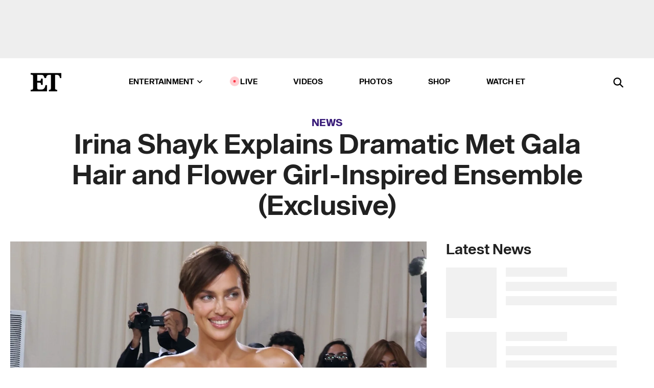

--- FILE ---
content_type: text/html; charset=utf-8
request_url: https://www.etonline.com/irina-shayk-explains-dramatic-met-gala-hair-and-flower-girl-inspired-ensemble-exclusive-172071
body_size: 20508
content:
<!DOCTYPE html><html lang="en"><head><meta charSet="utf-8" data-next-head=""/><meta name="viewport" content="width=device-width" data-next-head=""/><link rel="dns-prefetch" href="//global.ketchcdn.com" data-next-head=""/><link rel="dns-prefetch" href="//cdn.privacy.paramount.com" data-next-head=""/><script type="text/javascript" data-next-head="">
          !function() {
            window.semaphore = window.semaphore || [];
            window.ketch = function() {
              window.semaphore.push(arguments)
            };
            var e = document.createElement("script");
            e.type = "text/javascript";
            e.src = "https://global.ketchcdn.com/web/v3/config/cbs_media_ventures/etonline/boot.js";
            e.async = 1;
            document.getElementsByTagName("head")[0].appendChild(e);
          }();
          </script><script type="text/javascript" data-next-head="">
          (function(a){
            var w=window,b='cbsoptanon',q='cmd',r='config';
            w[b] = w[b] ? w[b] : {};
            w[b][q] = w[b][q] ? w[b][q] : [];
            w[b][r] = w[b][r] ? w[b][r] : [];
            
            a.forEach(function(z){
              w[b][z] = w[b][z] || function(){
                var c=arguments;
                w[b][q].push(function(){
                  w[b][z].apply(w[b],c);
                })
              }
            });
          })(["onScriptsReady","onAdsReady"]);
          </script><script async="" id="optanon-request" type="text/javascript" src="//cdn.privacy.paramount.com/dist/optanon-v2.0.0.js" data-next-head=""></script><link rel="amphtml" href="https://www.etonline.com/irina-shayk-explains-dramatic-met-gala-hair-and-flower-girl-inspired-ensemble-exclusive-172071?amp" data-next-head=""/><meta itemProp="image" content="https://www.etonline.com/sites/default/files/styles/1280x720/public/images/2021-09/irina-shayk-GettyImages-1340217156.jpg?h=c673cd1c" data-next-head=""/><meta itemProp="name" content="Irina Shayk Explains Dramatic Met Gala Hair and Flower Girl-Inspired Ensemble (Exclusive)" data-next-head=""/><meta name="apple-mobile-web-app-capable" content="yes" data-next-head=""/><meta name="google-site-verification" content="hKpIt34FKZ_qMU81xUdLUw2YzuyZY1pS76p0622Hc7w" data-next-head=""/><meta property="og:image:alt" content="Irina Shayk" data-next-head=""/><title data-next-head="">Irina Shayk Explains Dramatic Met Gala Hair and Flower Girl-Inspired Ensemble (Exclusive) | Entertainment Tonight</title><meta name="description" content="The supermodel walked the carpet with designer Jeremy Scott. " data-next-head=""/><meta property="og:description" content="The supermodel walked the carpet with designer Jeremy Scott. " data-next-head=""/><meta name="twitter:description" content="The supermodel walked the carpet with designer Jeremy Scott. " data-next-head=""/><meta name="title" content="Irina Shayk Explains Dramatic Met Gala Hair and Flower Girl-Inspired Ensemble (Exclusive) | Entertainment Tonight" data-next-head=""/><meta property="og:title" content="Irina Shayk Explains Dramatic Hair and &#x27;Flower Girl&#x27; Met Gala Look" data-next-head=""/><meta property="og:site_name" content="Entertainment Tonight" data-next-head=""/><meta property="og:url" content="https://www.etonline.com/irina-shayk-explains-dramatic-met-gala-hair-and-flower-girl-inspired-ensemble-exclusive-172071" data-next-head=""/><meta property="og:image" content="https://www.etonline.com/sites/default/files/styles/1280x720/public/images/2021-09/irina-shayk-GettyImages-1340217156.jpg?h=c673cd1c" data-next-head=""/><meta property="og:image:width" content="1280" data-next-head=""/><meta property="og:image:height" content="720" data-next-head=""/><meta property="og:type" content="Article" data-next-head=""/><meta name="twitter:title" content="Irina Shayk Explains Dramatic Hair and &#x27;Flower Girl&#x27; Met Gala Look" data-next-head=""/><meta name="twitter:site" content="@etnow" data-next-head=""/><meta name="twitter:site:id" content="23603092" data-next-head=""/><meta name="twitter:url" content="https://www.etonline.com/irina-shayk-explains-dramatic-met-gala-hair-and-flower-girl-inspired-ensemble-exclusive-172071" data-next-head=""/><meta name="twitter:card" content="summary_large_image" data-next-head=""/><meta name="twitter:image" content="https://www.etonline.com/sites/default/files/styles/1280x720/public/images/2021-09/irina-shayk-GettyImages-1340217156.jpg?h=c673cd1c" data-next-head=""/><meta name="twitter:image:width" content="1280" data-next-head=""/><meta name="twitter:image:height" content="720" data-next-head=""/><meta property="fb:pages" content="106843036179" data-next-head=""/><meta property="fb:admins" content="3111204" data-next-head=""/><meta property="fb:app_id" content="145337045558621" data-next-head=""/><meta name="article:opinion" content="false" data-next-head=""/><link rel="canonical" href="https://www.etonline.com/irina-shayk-explains-dramatic-met-gala-hair-and-flower-girl-inspired-ensemble-exclusive-172071" data-next-head=""/><meta name="keywords" content="Entertainment Tonight, News, , Irina Shayk, Met Gala" data-next-head=""/><meta name="robots" content="index" data-next-head=""/><meta name="robots" content="follow" data-next-head=""/><meta name="robots" content="max-image-preview:large" data-next-head=""/><link rel="alternate" type="application/rss+xml" href="https://www.etonline.com/news/rss" data-next-head=""/><script type="application/ld+json" data-next-head="">{"@context":"http://schema.org","@type":"NewsArticle","articleSection":"News","author":[{"name":"Rachel Mcrady","@type":"Person","url":"https://www.etonline.com/etonline-staff/rachel-mcrady-30"}],"dateModified":"2021-09-14T07:20:44-0700","datePublished":"2021-09-14T07:20:44-0700","description":"The supermodel walked the carpet with designer Jeremy Scott. ","headline":"Irina Shayk Explains Dramatic Met Gala Hair and Flower Girl-Inspired Ensemble (Exclusive)","keywords":["Irina Shayk","Met Gala","News"],"mainEntityOfPage":{"@type":"WebPage","@id":"https://www.etonline.com/irina-shayk-explains-dramatic-met-gala-hair-and-flower-girl-inspired-ensemble-exclusive-172071","name":"Irina Shayk Explains Dramatic Met Gala Hair and Flower Girl-Inspired Ensemble (Exclusive)","url":"https://www.etonline.com/irina-shayk-explains-dramatic-met-gala-hair-and-flower-girl-inspired-ensemble-exclusive-172071"},"name":"Entertainment Tonight","publisher":{"name":"Entertainment Tonight","@type":"Organization","url":"https://www.etonline.com","sameAs":["https://www.facebook.com/EntertainmentTonight","https://www.instagram.com/entertainmenttonight/","https://twitter.com/etnow","https://www.youtube.com/entertainmenttonight","https://en.wikipedia.org/wiki/Entertainment_Tonight"],"logo":{"@type":"ImageObject","url":"https://www.etonline.com/themes/custom/et/logo.png","width":"152","height":"152"}},"url":"https://www.etonline.com/irina-shayk-explains-dramatic-met-gala-hair-and-flower-girl-inspired-ensemble-exclusive-172071","image":{"@context":"https://schema.org","@type":"ImageObject","url":"https://www.etonline.com/sites/default/files/styles/1280x720/public/images/2021-09/irina-shayk-GettyImages-1340217156.jpg?h=c673cd1c","height":720,"width":1280,"thumbnailUrl":"https://www.etonline.com/sites/default/files/styles/1280x720/public/images/2021-09/irina-shayk-GettyImages-1340217156.jpg?h=c673cd1c&width=753"},"associatedMedia":{"@context":"https://schema.org","@type":"ImageObject","url":"https://www.etonline.com/sites/default/files/styles/1280x720/public/images/2021-09/irina-shayk-GettyImages-1340217156.jpg?h=c673cd1c","height":720,"width":1280,"thumbnailUrl":"https://www.etonline.com/sites/default/files/styles/1280x720/public/images/2021-09/irina-shayk-GettyImages-1340217156.jpg?h=c673cd1c&width=753"},"video":{"@context":"https://schema.org","@type":"VideoObject","name":"Kanye West's Rumored Romance With Irina Shayk Was 'Never Serious' (Source)","description":"The supermodel walked the carpet with designer Jeremy Scott. ","uploadDate":"2021-07-14T14:08:57-0700","duration":"PT215S","embedUrl":"https://cbsi-etonline-video-fastly.global.ssl.fastly.net/2021/07/14/1921711171755/754054_hls/master.m3u8","publisher":{"name":"Entertainment Tonight","@type":"Organization","url":"https://www.etonline.com","sameAs":["https://www.facebook.com/EntertainmentTonight","https://www.instagram.com/entertainmenttonight/","https://twitter.com/etnow","https://www.youtube.com/entertainmenttonight","https://en.wikipedia.org/wiki/Entertainment_Tonight"],"logo":{"@type":"ImageObject","url":"https://www.etonline.com/themes/custom/et/logo.png","width":"152","height":"152"}},"thumbnailUrl":"https://www.etonline.com/sites/default/files/images/2021-07/ETO_DN2_KanyeWest_vidpic.jpg","thumbnail":{"@context":"https://schema.org","@type":"ImageObject","url":"https://www.etonline.com/sites/default/files/images/2021-07/ETO_DN2_KanyeWest_vidpic.jpg","height":1080,"width":1920}},"itemListElement":[]}</script><meta charSet="utf-8"/><meta http-equiv="content-language" content="en_US"/><link rel="dns-prefetch" href="//cdn.cookielaw.org"/><link rel="dns-prefetch" href="//cdn.privacy.paramount.com"/><link rel="apple-touch-icon" sizes="57x57" href="/img/favicons/apple-icon-57x57.png"/><link rel="apple-touch-icon" sizes="60x60" href="/img/favicons/apple-icon-60x60.png"/><link rel="apple-touch-icon" sizes="72x72" href="/img/favicons/apple-icon-72x72.png"/><link rel="apple-touch-icon" sizes="76x76" href="/img/favicons/apple-icon-76x76.png"/><link rel="apple-touch-icon" sizes="114x114" href="/img/favicons/apple-icon-114x114.png"/><link rel="apple-touch-icon" sizes="120x120" href="/img/favicons/apple-icon-120x120.png"/><link rel="apple-touch-icon" sizes="144x144" href="/img/favicons/apple-icon-144x144.png"/><link rel="apple-touch-icon" sizes="152x152" href="/img/favicons/apple-icon-152x152.png"/><link rel="apple-touch-icon" sizes="180x180" href="/img/favicons/apple-icon-180x180.png"/><link rel="icon" type="image/png" sizes="192x192" href="/img/favicons/android-icon-192x192.png"/><link rel="icon" type="image/png" sizes="32x32" href="/img/favicons/favicon-32x32.png"/><link rel="icon" type="image/png" sizes="96x96" href="/img/favicons/favicon-96x96.png"/><link rel="icon" type="image/png" sizes="16x16" href="/img/favicons/favicon-16x16.png"/><link rel="shortcut icon" type="image/x-icon" href="/favicon.ico"/><meta name="msapplication-TileImage" content="/img/favicons/ms-icon-144x144.png"/><link rel="preconnect" href="https://www.etonline.com"/><link rel="preload" href="/fonts/sequel_sans/sequelsans-bookbody-webfont.woff2" as="font" type="font/woff2" crossorigin="true"/><link rel="preload" href="/fonts/sequel_sans/sequelsans-semiboldhead-webfont.woff2" as="font" type="font/woff2" crossorigin="true"/><link rel="preload" href="/fonts/sequel_sans/sequelsans-boldhead-webfont.woff2" as="font" type="font/woff2" crossorigin="true"/><link rel="preload" href="/fonts/sequel_sans/sequelsans-lightbody-webfont.woff2" as="font" type="font/woff2" crossorigin="true"/><link rel="preload" href="/fonts/sequel_sans/sequelsans-lighthead-webfont.woff2" as="font" type="font/woff2" crossorigin="true"/><link rel="preload" href="/fonts/sequel_sans/sequelsans-bookhead-webfont.woff2" as="font" type="font/woff2" crossorigin="true"/><link rel="preload" href="/fonts/sequel_sans/sequelsans-semiboldbody-webfont.woff2" as="font" type="font/woff2" crossorigin="true"/><link rel="preload" href="/fonts/sequel_sans/sequelsans-romanbody-webfont.woff2" as="font" type="font/woff2" crossorigin="true"/><link rel="preload" href="/fonts/sequel_sans/sequelsans-boldbody-webfont.woff2" as="font" type="font/woff2" crossorigin="true"/><link rel="preload" href="/fonts/sequel_sans/sequelsans-mediumbody-webfont.woff2" as="font" type="font/woff2" crossorigin="true"/><link rel="preload" href="/fonts/sequel_sans/sequelsans-mediumhead-webfont.woff2" as="font" type="font/woff2" crossorigin="true"/><meta property="fb:app_id" content="145337045558621"/><meta property="fb:admins" content="3111204"/><meta property="fb:pages" content="106843036179"/><meta property="og:site_name" content="Entertainment Tonight"/><meta name="twitter:site" content="@etnow"/><meta name="twitter:site:id" content="23603092"/><meta name="twitter:creator" content="@etnow"/><link rel="manifest" crossorigin="use-credentials" href="/manifest.json"/><meta name="theme-color" content="#fff"/><meta name="msapplication-TileColor" content="#fd005b"/><noscript><style>.submenu-with-subqueue, .submenu { display: block !important; }</style></noscript><script id="utag-isSPA">var utag_data = window.utag_data || {}; window.utag_data.isSPA = true;</script><link rel="preload" href="/_next/static/css/bf2a48180e14e611.css" as="style"/><link rel="stylesheet" href="/_next/static/css/bf2a48180e14e611.css" data-n-g=""/><noscript data-n-css=""></noscript><script defer="" nomodule="" src="/_next/static/chunks/polyfills-42372ed130431b0a.js"></script><script defer="" src="/_next/static/chunks/8540.f946d41e093433bd.js"></script><script defer="" src="/_next/static/chunks/7469.a65441ba8e2ae64e.js"></script><script defer="" src="/_next/static/chunks/672.6413559a4c0374ce.js"></script><script defer="" src="/_next/static/chunks/03890d9e-c7dc52b197fe5cc0.js"></script><script defer="" src="/_next/static/chunks/1219-3eb675ecd2a73cd0.js"></script><script defer="" src="/_next/static/chunks/4226.ae1ade28a68c7c8b.js"></script><script defer="" src="/_next/static/chunks/8827-dfdf2947beb6464a.js"></script><script defer="" src="/_next/static/chunks/4820-b52446f1b9adfc57.js"></script><script defer="" src="/_next/static/chunks/868.7ebf901a815dbc20.js"></script><script defer="" src="/_next/static/chunks/7048.fd77181949919180.js"></script><script defer="" src="/_next/static/chunks/9428.35e8e5b42b93cdee.js"></script><script src="/_next/static/chunks/webpack-663b78308d75e97a.js" defer=""></script><script src="/_next/static/chunks/framework-97862ef36bc4065f.js" defer=""></script><script src="/_next/static/chunks/main-f47cad7d2440de01.js" defer=""></script><script src="/_next/static/chunks/pages/_app-81c29bc07b709f21.js" defer=""></script><script src="/_next/static/chunks/8220-8c3b7d4a24781c26.js" defer=""></script><script src="/_next/static/chunks/6960-ed4ab36c865fd8f9.js" defer=""></script><script src="/_next/static/chunks/2774-ee8e425e4d9db610.js" defer=""></script><script src="/_next/static/chunks/4899-60702dea61a0f3e4.js" defer=""></script><script src="/_next/static/chunks/1669-52bf1806a1916c32.js" defer=""></script><script src="/_next/static/chunks/6720-4af53b8a0f1951a1.js" defer=""></script><script src="/_next/static/chunks/6982-8aad6155a7045f30.js" defer=""></script><script src="/_next/static/chunks/9682-4863a7dbb922173d.js" defer=""></script><script src="/_next/static/chunks/8185-107f9c12e2ef66ab.js" defer=""></script><script src="/_next/static/chunks/6612-0c458567c00d72e0.js" defer=""></script><script src="/_next/static/chunks/pages/%5B...alias%5D-88596a302b6f125d.js" defer=""></script><script src="/_next/static/etonline/_buildManifest.js" defer=""></script><script src="/_next/static/etonline/_ssgManifest.js" defer=""></script></head><body class="skybox-auto-collapse"><div id="__next"><div class="page--article"><div class="main-menu__sticky" style="top:0px"><div class="header__wrapper "><div id="sticky-banner"><div data-ad-ref="mobile-omni-skybox-plus-sticky" class="bidbarrel-ad skybox-closeBtn skybox-collapseBtn skybox-videoStop"></div><div class="omni-skybox-plus-stick-placeholder"></div></div><div data-ad-ref="intromercial"></div><header id="header" class="header affix-top"><div class="header__container " style="transform:translateY(0px)"><div class="header__main"><div class="header__column-left"><a href="/" aria-label="ET Online Homepage" class="header__logo"><svg viewBox="0 0 87 51"><path d="M86.989 0l-44.65.002L0 0v3.451c2.23 0 3.879.235 4.946.7 1.066.464 1.745 1.101 2.034 1.917.29.818.432 1.951.432 3.406v32.048c0 2.207-.45 3.761-1.355 4.663-.902.902-2.92 1.354-6.048 1.356V51h45.863V34.224h-3.53c-.598 3.882-1.654 6.735-3.164 8.56-1.512 1.82-3.048 2.951-4.61 3.387-1.612.443-3.278.664-4.95.658h-4.1c-1.832 0-3.242-.137-4.234-.415-.992-.276-1.706-.723-2.143-1.343-.467-.688-.746-1.484-.81-2.313-.1-.928-.15-2.394-.15-4.4V26.37h5.267c1.792 0 3.105.152 3.97.449.86.3 1.55.951 1.897 1.791.403.895.657 2.275.756 4.158h3.463V15.8H29.92c-.126 1.881-.364 3.263-.716 4.138-.311.845-.988 1.506-1.843 1.791-.875.317-2.206.472-3.989.47h-5.19V4.177h9.56c2.539 0 4.437.145 5.696.436 1.26.29 2.402 1.066 3.425 2.33 1.016 1.266 1.913 3.366 2.69 6.3l3.997.035c.15-3.159.758-4.29 1.824-5.807 1.067-1.519 2.303-2.449 3.707-2.785 1.404-.335 3.174-.509 5.306-.509H58.1v37.346c0 2.207-.452 3.761-1.358 4.663-.894.897-1.469 1.356-4.606 1.356V51h22.683v-3.453c-2.133 0-2.296-.225-3.404-.672-1.103-.448-1.8-1.085-2.103-1.9-.302-.814-.45-1.96-.45-3.438V4.176h4.765c1.437-.024 2.868.156 4.258.529 1.23.351 2.378 1.28 3.441 2.781 1.066 1.503 1.765 2.63 2.093 5.79H87" mask="url(#prefix__b)"></path></svg></a></div><nav class="header__column-center "><ul class="main-menu"><li class="main-menu__item main-menu__item--entertainment main-menu__item--submenu-closed"><a href="/news" class="main-menu__link dropdown-toggle" data-toggle="dropdown" aria-expanded="false">Entertainment<svg width="10" height="6" viewBox="0 0 10 6" aria-hidden="true"><path fill="none" fill-rule="evenodd" stroke-linecap="round" stroke-width="1.5" d="M9 1L5 5 1 1"></path></svg></a><div style="height:60rem" class="submenu-with-subqueue main-menu__submenu-with-subqueue"><div class="submenu-with-subqueue__scrollable main-menu__submenu-with-subqueue__scrollable"><ul class="main-menu__submenu submenu"><li class="main-menu__item main-menu__item--latestvideos submenu__item main-menu__submenu__item"><a href="/video" class="main-menu__link main-menu__submenu__link submenu__link">Latest Videos</a></li><li class="main-menu__item main-menu__item--articles submenu__item main-menu__submenu__item"><a href="/news" class="main-menu__link main-menu__submenu__link submenu__link">Articles</a></li><li class="main-menu__item main-menu__item--tv submenu__item main-menu__submenu__item"><a href="/latest/tv" class="main-menu__link main-menu__submenu__link submenu__link">TV</a></li><li class="main-menu__item main-menu__item--etvaultunlocked submenu__item main-menu__submenu__item"><a href="/latest/news/et-vault-unlocked" class="main-menu__link main-menu__submenu__link submenu__link">ET Vault Unlocked</a></li><li class="main-menu__item main-menu__item--music submenu__item main-menu__submenu__item"><a href="/latest/music" class="main-menu__link main-menu__submenu__link submenu__link">Music</a></li><li class="main-menu__item main-menu__item--awards submenu__item main-menu__submenu__item"><a href="/latest/awards" class="main-menu__link main-menu__submenu__link submenu__link">Awards</a></li><li class="main-menu__item main-menu__item--movies submenu__item main-menu__submenu__item"><a href="/latest/movies" class="main-menu__link main-menu__submenu__link submenu__link">Movies</a></li><li class="main-menu__item main-menu__item--newsletter submenu__item main-menu__submenu__item"><a href="https://www.etonline.com/newsletters" class="main-menu__link main-menu__submenu__link submenu__link">Newsletter</a></li><button class="main-menu__mobile-close-button submenu-with-subqueue__mobile-close-button"><span class="sr-only">Close Menu</span><div></div></button></ul></div></div></li><li class="main-menu__item main-menu__item--live "><span class="live-flag__circle live-flag__circle--pulse"></span><a href="/live" class="main-menu__link">LIVE</a></li><li class="main-menu__item main-menu__item--videos "><a href="/video" class="main-menu__link" target="_self">Videos</a></li><li class="main-menu__item main-menu__item--photos"><a href="/gallery" class="main-menu__link">Photos</a></li><li class="main-menu__item main-menu__item--shop "><a href="/shop" class="main-menu__link">Shop</a></li><li class="main-menu__item main-menu__item--watchet "><a href="/showfinder" class="main-menu__link" target="_blank">Watch ET</a></li></ul></nav><div class="header__column-right"><div class="header__search" aria-labelledby="open-dialog-label"><div class="header__page-mask hide"></div><form class="header__search-form hide" action="/search" method="get" accept-charset="UTF-8" role="dialog" aria-modal="true" aria-labelledby="dialog-label"><button type="submit" class="header__search-form__search-icon"><span id="dialog-label" class="sr-only">Search</span><div></div></button><input id="header-search-input" class="header__search-form__input" title="Enter the terms you wish to search for." placeholder="Search" type="search" name="keywords" size="15" maxLength="128" tabindex="-1" value=""/><button id="header-search-close" type="button" class="header__search-form__button header__search-form__button--close"><span class="sr-only">Close Form</span><div></div></button></form><button type="button" class="header__search-form__button header__search-form__button--open"><span id="open-dialog-label" class="sr-only">Open Search Form</span><div></div></button></div></div></div></div></header></div></div><div class="wrap-site"><main><div class="content article news"><div class="top-container"><div class="content__category"><a href="/news">News</a></div><h1 class="content__title">Irina Shayk Explains Dramatic Met Gala Hair and Flower Girl-Inspired Ensemble (Exclusive)</h1></div><div class="site-bg article-columns"><div class="article-column article-column--left"><div class="content__header-video"><div class="content__header-video-wrap"></div></div><div class="carousel-main"><div class="carousel-rec__wrapper"><div class="carousel-rec"><div class="carousel__container"><button type="button" aria-label="Kanye West&#x27;s Rumored Romance With Irina Shayk Was &#x27;Never Serious&#x27; (Source)"><h3 class="card__title line-clamp"> <!-- -->Kanye West&#x27;s Rumored Romance With Irina Shayk Was &#x27;Never Serious&#x27; (Source)<!-- --> </h3></button><button type="button" aria-label="2025 Victoria’s Secret Fashion Show: Inside the Models’ Runway Preps (Exclusive)"><h3 class="card__title line-clamp"> <!-- -->2025 Victoria’s Secret Fashion Show: Inside the Models’ Runway Preps (Exclusive)<!-- --> </h3></button><button type="button" aria-label="Victoria&#x27;s Secret Fashion Show Returns: What to Expect After Years-Long Hiatus!"><h3 class="card__title line-clamp"> <!-- -->Victoria&#x27;s Secret Fashion Show Returns: What to Expect After Years-Long Hiatus!<!-- --> </h3></button><button type="button" aria-label="Irina Shayk Shares Philosophy Behind Raising 7-Year-Old Daughter Lea With Bradley Cooper (Exclusive)"><h3 class="card__title line-clamp"> <!-- -->Irina Shayk Shares Philosophy Behind Raising 7-Year-Old Daughter Lea With Bradley Cooper (Exclusive)<!-- --> </h3></button><button type="button" aria-label="Dua Lipa, Oprah Winfrey and Dozens More Pose for Edward Enninful’s Final ‘British Vogue’"><h3 class="card__title line-clamp"> <!-- -->Dua Lipa, Oprah Winfrey and Dozens More Pose for Edward Enninful’s Final ‘British Vogue’<!-- --> </h3></button><button type="button" aria-label="Bradley Cooper&#x27;s 6-Year Old Daughter Lea Makes Red Carpet Debut at &#x27;Maestro&#x27; Premiere"><h3 class="card__title line-clamp"> <!-- -->Bradley Cooper&#x27;s 6-Year Old Daughter Lea Makes Red Carpet Debut at &#x27;Maestro&#x27; Premiere<!-- --> </h3></button><button type="button" aria-label="Bradley Cooper Schools &#x27;Maestro&#x27; Co-Star Carey Mulligan on Philly Cheesesteaks (Exclusive)"><h3 class="card__title line-clamp"> <!-- -->Bradley Cooper Schools &#x27;Maestro&#x27; Co-Star Carey Mulligan on Philly Cheesesteaks (Exclusive)<!-- --> </h3></button><button type="button" aria-label="Rumored Couple Bradley Cooper and Gigi Hadid Spotted Wearing the Same Sneakers!"><h3 class="card__title line-clamp"> <!-- -->Rumored Couple Bradley Cooper and Gigi Hadid Spotted Wearing the Same Sneakers!<!-- --> </h3></button><button type="button" aria-label="Tom Brady and Irina Shayk Call It Quits as Bradley Cooper Continues to Hang With Gigi Hadid (Source)"><h3 class="card__title line-clamp"> <!-- -->Tom Brady and Irina Shayk Call It Quits as Bradley Cooper Continues to Hang With Gigi Hadid (Source)<!-- --> </h3></button><button type="button" aria-label="Tom Brady and Irina Shayk Avoid Being Photographed Together Entering His New York Apartment"><h3 class="card__title line-clamp"> <!-- -->Tom Brady and Irina Shayk Avoid Being Photographed Together Entering His New York Apartment<!-- --> </h3></button><button type="button" aria-label="Irina Shayk and Ex Bradley Cooper Go Topless on Vacation Together"><h3 class="card__title line-clamp"> <!-- -->Irina Shayk and Ex Bradley Cooper Go Topless on Vacation Together<!-- --> </h3></button><button type="button" aria-label="Tom Brady and Irina Shayk Spend Two Days Together in London (Source)"><h3 class="card__title line-clamp"> <!-- -->Tom Brady and Irina Shayk Spend Two Days Together in London (Source)<!-- --> </h3></button><button type="button" aria-label="Tom Brady and Irina Shayk Spark Dating Rumors After Reported Sleepover"><h3 class="card__title line-clamp"> <!-- -->Tom Brady and Irina Shayk Spark Dating Rumors After Reported Sleepover<!-- --> </h3></button></div></div></div><button class="carousel__arrow carousel__arrow--prev" type="button" aria-label="Previous Slide"><div class="carousel__chevron carousel__chevron--left"></div></button><button class="carousel__arrow carousel__arrow--next" type="button" aria-label="Next Slide"><div class="carousel__chevron carousel__chevron--right"></div></button></div><div class="content__body"><div class="content__byline"><div class="content__byline-author">By<!-- --> <a href="/etonline-staff/rachel-mcrady-30" aria-label="Biography of Rachel McRady">Rachel McRady</a></div><div class="content__byline-date"><div>Published: <!-- -->7:20 AM PDT, September 14, 2021</div></div><div class="content__share expanded"><div class="share_social-btn-parent"><div class="share__btn-group"><span class="social-tooltip is-hidden undefined"></span><div><div style="border:0;clip:rect(0 0 0 0);height:1px;margin:-1px;overflow:hidden;white-space:nowrap;padding:0;width:1px;position:absolute" role="log" aria-live="assertive"></div><div style="border:0;clip:rect(0 0 0 0);height:1px;margin:-1px;overflow:hidden;white-space:nowrap;padding:0;width:1px;position:absolute" role="log" aria-live="assertive"></div><div style="border:0;clip:rect(0 0 0 0);height:1px;margin:-1px;overflow:hidden;white-space:nowrap;padding:0;width:1px;position:absolute" role="log" aria-live="polite"></div><div style="border:0;clip:rect(0 0 0 0);height:1px;margin:-1px;overflow:hidden;white-space:nowrap;padding:0;width:1px;position:absolute" role="log" aria-live="polite"></div></div><button type="button" class="share__social-btn share__social-btn--facebook" aria-label="Share Irina Shayk Explains Dramatic Met Gala Hair and Flower Girl-Inspired Ensemble (Exclusive) to Facebook"><div></div></button><button type="button" class="share__social-btn share__social-btn--twitter" aria-label="Share Irina Shayk Explains Dramatic Met Gala Hair and Flower Girl-Inspired Ensemble (Exclusive) to Twitter"><div></div></button><button type="button" class="share__social-btn share__social-btn--reddit" aria-label="Share Irina Shayk Explains Dramatic Met Gala Hair and Flower Girl-Inspired Ensemble (Exclusive) to Reddit"><div></div></button><button type="button" class="share__social-btn share__social-btn--flipboard" aria-label="Share Irina Shayk Explains Dramatic Met Gala Hair and Flower Girl-Inspired Ensemble (Exclusive) to Flipboard"><div></div></button><button type="button" class="share__social-btn share__social-btn--link" aria-label="Copy link to Clipboard"><div></div></button><button type="button" class="share__social-btn share__social-btn--share" aria-label="Native Share"><div></div></button></div></div></div></div><h2 class="content__subheading">The supermodel walked the carpet with designer Jeremy Scott. </h2><div class="content__body-main"><div class="ctd-body"><div data-ad-ref="mobile-incontent-social" class="mobile-incontent-social bidbarrel-ad" aria-hidden="true"></div><p><a href="https://www.etonline.com/people/irina-shayk" target="_blank">Irina Shayk</a><span> was a floral dream on Monday night at the Met Gala. The 35-year-old supermodel looked stunning in a strapless nude Moschino gown with colorful flower attachments.&nbsp;</span></p><p><span>"Jeremy [Scott] had this crazy idea that I have to be a flower girl," Shayk told ET's Rachel Smith on the steps of the Metropolitan Museum of Art.&nbsp;</span></p><div data-ad-ref="mobile-flex-plus-middle" class="bidbarrel-ad"></div><p><span>In addition to the beautiful gown, Shayk was also serving up an edgy pixie cut hairstyle for the fashion event.&nbsp;</span></p><p><span>"You know what, something has to come, you know? Something has to come dramatic to the Met Gala, and we decided it's about no makeup and fun hair, and here we go," she shared.&nbsp;</span></p><figure class="shortcode shortcode-image content-in"><figcaption class="content-in"><span class="shortcode-image__credit">Taylor Hill/WireImage</span></figcaption></figure><p><span>While the model brought Scott as her date to the glamorous event, she stayed mum on who her real-life leading man is at the moment.&nbsp;</span></p><div data-ad-ref="mpu-flex-inc" data-incremental="1" class="bidbarrel-ad"></div><div data-ad-ref="mobile-flex-plus-inc" data-incremental="1" class="bidbarrel-ad"></div><p><span>"Honey, life treats me always well," Shayk, who has been </span><a href="https://www.etonline.com/kanye-west-and-irina-shayk-had-a-no-strings-attached-relationship-source-says-170864" target="_blank">romantically linked to Kanye West</a><span>, teased. "I can't complain."</span></p><p><span>When asked about the secret to her co-parenting success with her ex Bradley Cooper, Shayk simply said, "Rations."</span></p><p><span>Back in August,&nbsp;</span><a href="https://www.etonline.com/kanye-west-and-irina-shayk-had-a-no-strings-attached-relationship-source-says-170864" target="_blank">a source told ET</a><span>&nbsp;that Shayk and West were having a good time seeing each other "without any strings attached."&nbsp;</span></p><p><span>While the 44-year-old rapper did not attend this year's Met Gala, his&nbsp;ex, Kim Kardashian West, did show up in&nbsp;an all-black Balenciaga ensemble, </span><a href="https://www.etonline.com/how-kanye-west-influenced-kim-kardashians-2021-met-gala-look-172042" target="_blank">clearly inspired by her estranged husband</a><span>.</span></p><div data-ad-ref="mpu-flex-inc" data-incremental="2" class="bidbarrel-ad"></div><div data-ad-ref="mobile-flex-plus-inc" data-incremental="2" class="bidbarrel-ad"></div><p><em><span>For complete&nbsp;</span><a href="https://www.etonline.com/event/met-gala" target="_blank">Met Gala</a><span>&nbsp;coverage, keep checking in with&nbsp;</span><a href="https://www.etonline.com/" target="_blank">ETonline.com</a><span>.&nbsp;</span></em></p><p><strong><span>RELATED CONTENT:</span></strong></p><div class="shortcode shortcode-video related"><div class="related-links"><p class="label">Video</p><a class="title" href="/media/videos/kim-kardashian-shows-up-to-2021-met-gala-covered-head-to-toe-in-black-172053">Kim Kardashian Shows Up to 2021 Met Gala Covered Head to Toe in Black</a></div></div><div class="shortcode shortcode-speedbump tile" data-speedbump="1"><a href="https://www.etonline.com/kim-kardashian-wears-full-glam-makeup-under-her-face-covering-mask-at-met-gala-172067" target="_blank" rel="noopener noreferrer" class="tile__link"><div class="tile--speedbump"><span style="box-sizing:border-box;display:inline-block;overflow:hidden;width:initial;height:initial;background:none;opacity:1;border:0;margin:0;padding:0;position:relative;max-width:100%"><span style="box-sizing:border-box;display:block;width:initial;height:initial;background:none;opacity:1;border:0;margin:0;padding:0;max-width:100%"><img style="display:block;max-width:100%;width:initial;height:initial;background:none;opacity:1;border:0;margin:0;padding:0" alt="" aria-hidden="true" src="data:image/svg+xml,%3csvg%20xmlns=%27http://www.w3.org/2000/svg%27%20version=%271.1%27%20width=%27120%27%20height=%27120%27/%3e"/></span><img alt="Kim Kardashian Wears Full Glam Makeup Under Her Met Gala Mask" src="[data-uri]" decoding="async" data-nimg="intrinsic" style="position:absolute;top:0;left:0;bottom:0;right:0;box-sizing:border-box;padding:0;border:none;margin:auto;display:block;width:0;height:0;min-width:100%;max-width:100%;min-height:100%;max-height:100%;background-size:cover;background-position:0% 0%;filter:blur(20px);background-image:url(&quot;https://www.etonline.com/sites/default/files/styles/120x120/public/images/2021-09/kim-kardashian-GettyImages-1235242502.jpg?h=c673cd1c&amp;blur=50&amp;width=2&quot;)"/><noscript><img alt="Kim Kardashian Wears Full Glam Makeup Under Her Met Gala Mask" loading="lazy" decoding="async" data-nimg="intrinsic" style="position:absolute;top:0;left:0;bottom:0;right:0;box-sizing:border-box;padding:0;border:none;margin:auto;display:block;width:0;height:0;min-width:100%;max-width:100%;min-height:100%;max-height:100%" srcSet="https://www.etonline.com/sites/default/files/styles/120x120/public/images/2021-09/kim-kardashian-GettyImages-1235242502.jpg?h=c673cd1c&amp;width=128&amp;quality=75 1x, https://www.etonline.com/sites/default/files/styles/120x120/public/images/2021-09/kim-kardashian-GettyImages-1235242502.jpg?h=c673cd1c&amp;width=256&amp;quality=75 2x" src="https://www.etonline.com/sites/default/files/styles/120x120/public/images/2021-09/kim-kardashian-GettyImages-1235242502.jpg?h=c673cd1c&amp;width=256&amp;quality=75"/></noscript></span></div><div class="tile__body"><div class="tile__heading met gala"><p>Met Gala</p></div><h3 class="tile__title"><span>Kim Kardashian Wears Full Glam Makeup Under Her Met Gala Mask</span></h3></div></a></div><div class="shortcode shortcode-speedbump tile" data-speedbump="2"><a href="https://www.etonline.com/kanye-west-and-irina-shayk-had-a-no-strings-attached-relationship-source-says-170864" target="_blank" rel="noopener noreferrer" class="tile__link"><div class="tile--speedbump"><span style="box-sizing:border-box;display:inline-block;overflow:hidden;width:initial;height:initial;background:none;opacity:1;border:0;margin:0;padding:0;position:relative;max-width:100%"><span style="box-sizing:border-box;display:block;width:initial;height:initial;background:none;opacity:1;border:0;margin:0;padding:0;max-width:100%"><img style="display:block;max-width:100%;width:initial;height:initial;background:none;opacity:1;border:0;margin:0;padding:0" alt="" aria-hidden="true" src="data:image/svg+xml,%3csvg%20xmlns=%27http://www.w3.org/2000/svg%27%20version=%271.1%27%20width=%27120%27%20height=%27120%27/%3e"/></span><img alt="Kanye West and Irina Shayk Had No Strings Attached Relationship" src="[data-uri]" decoding="async" data-nimg="intrinsic" style="position:absolute;top:0;left:0;bottom:0;right:0;box-sizing:border-box;padding:0;border:none;margin:auto;display:block;width:0;height:0;min-width:100%;max-width:100%;min-height:100%;max-height:100%;background-size:cover;background-position:0% 0%;filter:blur(20px);background-image:url(&quot;https://www.etonline.com/sites/default/files/styles/120x120/public/images/2021-07/ETO_DN2_KanyeWest_vidpic.jpg?h=d1cb525d&amp;blur=50&amp;width=2&quot;)"/><noscript><img alt="Kanye West and Irina Shayk Had No Strings Attached Relationship" loading="lazy" decoding="async" data-nimg="intrinsic" style="position:absolute;top:0;left:0;bottom:0;right:0;box-sizing:border-box;padding:0;border:none;margin:auto;display:block;width:0;height:0;min-width:100%;max-width:100%;min-height:100%;max-height:100%" srcSet="https://www.etonline.com/sites/default/files/styles/120x120/public/images/2021-07/ETO_DN2_KanyeWest_vidpic.jpg?h=d1cb525d&amp;width=128&amp;quality=75 1x, https://www.etonline.com/sites/default/files/styles/120x120/public/images/2021-07/ETO_DN2_KanyeWest_vidpic.jpg?h=d1cb525d&amp;width=256&amp;quality=75 2x" src="https://www.etonline.com/sites/default/files/styles/120x120/public/images/2021-07/ETO_DN2_KanyeWest_vidpic.jpg?h=d1cb525d&amp;width=256&amp;quality=75"/></noscript></span></div><div class="tile__body"><div class="tile__heading news"><p>News</p></div><h3 class="tile__title"><span>Kanye West and Irina Shayk Had No Strings Attached Relationship</span></h3></div></a></div><div class="shortcode shortcode-speedbump tile" data-speedbump="3"><a href="https://www.etonline.com/kanye-west-and-irina-shayks-relationship-was-never-serious-source-says-168847" target="_blank" rel="noopener noreferrer" class="tile__link"><div class="tile--speedbump"><span style="box-sizing:border-box;display:inline-block;overflow:hidden;width:initial;height:initial;background:none;opacity:1;border:0;margin:0;padding:0;position:relative;max-width:100%"><span style="box-sizing:border-box;display:block;width:initial;height:initial;background:none;opacity:1;border:0;margin:0;padding:0;max-width:100%"><img style="display:block;max-width:100%;width:initial;height:initial;background:none;opacity:1;border:0;margin:0;padding:0" alt="" aria-hidden="true" src="data:image/svg+xml,%3csvg%20xmlns=%27http://www.w3.org/2000/svg%27%20version=%271.1%27%20width=%27120%27%20height=%27120%27/%3e"/></span><img alt="Kanye West and Irina Shayk&#x27;s Romance Was &#x27;Never Serious,&#x27; Source Says" src="[data-uri]" decoding="async" data-nimg="intrinsic" style="position:absolute;top:0;left:0;bottom:0;right:0;box-sizing:border-box;padding:0;border:none;margin:auto;display:block;width:0;height:0;min-width:100%;max-width:100%;min-height:100%;max-height:100%;background-size:cover;background-position:0% 0%;filter:blur(20px);background-image:url(&quot;https://www.etonline.com/sites/default/files/styles/120x120/public/images/2021-06/kanye-west-irina-shayk-getty.jpg?h=c673cd1c&amp;blur=50&amp;width=2&quot;)"/><noscript><img alt="Kanye West and Irina Shayk&#x27;s Romance Was &#x27;Never Serious,&#x27; Source Says" loading="lazy" decoding="async" data-nimg="intrinsic" style="position:absolute;top:0;left:0;bottom:0;right:0;box-sizing:border-box;padding:0;border:none;margin:auto;display:block;width:0;height:0;min-width:100%;max-width:100%;min-height:100%;max-height:100%" srcSet="https://www.etonline.com/sites/default/files/styles/120x120/public/images/2021-06/kanye-west-irina-shayk-getty.jpg?h=c673cd1c&amp;width=128&amp;quality=75 1x, https://www.etonline.com/sites/default/files/styles/120x120/public/images/2021-06/kanye-west-irina-shayk-getty.jpg?h=c673cd1c&amp;width=256&amp;quality=75 2x" src="https://www.etonline.com/sites/default/files/styles/120x120/public/images/2021-06/kanye-west-irina-shayk-getty.jpg?h=c673cd1c&amp;width=256&amp;quality=75"/></noscript></span></div><div class="tile__body"><div class="tile__heading news"><p>News</p></div><h3 class="tile__title"><span>Kanye West and Irina Shayk&#x27;s Romance Was &#x27;Never Serious,&#x27; Source Says</span></h3></div></a></div><div data-ad-ref="mpu-flex-inc" data-incremental="3" class="bidbarrel-ad"></div><div data-ad-ref="mobile-flex-plus-inc" data-incremental="3" class="bidbarrel-ad"></div><div class="shortcode shortcode-gallery"><div class="shortcode-gallery--header">Related Photos</div><div class="shortcode-gallery--container"><a href="/gallery/best-dressed-at-the-2021-met-gala-171946" aria-label="Best Dressed at the 2021 Met Gala"><span style="box-sizing:border-box;display:inline-block;overflow:hidden;width:initial;height:initial;background:none;opacity:1;border:0;margin:0;padding:0;position:relative;max-width:100%"><span style="box-sizing:border-box;display:block;width:initial;height:initial;background:none;opacity:1;border:0;margin:0;padding:0;max-width:100%"><img style="display:block;max-width:100%;width:initial;height:initial;background:none;opacity:1;border:0;margin:0;padding:0" alt="" aria-hidden="true" src="data:image/svg+xml,%3csvg%20xmlns=%27http://www.w3.org/2000/svg%27%20version=%271.1%27%20width=%27640%27%20height=%27360%27/%3e"/></span><img src="[data-uri]" decoding="async" data-nimg="intrinsic" class="img-full" style="position:absolute;top:0;left:0;bottom:0;right:0;box-sizing:border-box;padding:0;border:none;margin:auto;display:block;width:0;height:0;min-width:100%;max-width:100%;min-height:100%;max-height:100%;background-size:cover;background-position:0% 0%;filter:blur(20px);background-image:url(&quot;https://www.etonline.com/sites/default/files/styles/640x360/public/images/2021-09/GettyImages-1340149117.jpg?h=c849dafc&amp;width=753&amp;blur=50&amp;width=2&quot;)"/><noscript><img loading="lazy" decoding="async" data-nimg="intrinsic" style="position:absolute;top:0;left:0;bottom:0;right:0;box-sizing:border-box;padding:0;border:none;margin:auto;display:block;width:0;height:0;min-width:100%;max-width:100%;min-height:100%;max-height:100%" class="img-full" srcSet="https://www.etonline.com/sites/default/files/styles/640x360/public/images/2021-09/GettyImages-1340149117.jpg?h=c849dafc&amp;width=753&amp;quality=80 1x, https://www.etonline.com/sites/default/files/styles/640x360/public/images/2021-09/GettyImages-1340149117.jpg?h=c849dafc&amp;width=753&amp;quality=80 2x" src="https://www.etonline.com/sites/default/files/styles/640x360/public/images/2021-09/GettyImages-1340149117.jpg?h=c849dafc&amp;width=753&amp;quality=80"/></noscript></span><div class="overlay--bottom-left"><span class="slidecount">24 Photos</span></div></a><a href="/gallery/best-dressed-at-the-2021-met-gala-171946" aria-label="Best Dressed at the 2021 Met Gala"><figcaption><span>Best Dressed at the 2021 Met Gala</span></figcaption></a></div></div></div></div><div class="content__tags"><h3>Tags:</h3><ul><li class=""><a href="https://www.etonline.com/latest/people/irina-shayk " aria-label="Visit Irina Shayk">Irina Shayk</a></li><li class=""><a href="https://www.etonline.com/latest/event/met-gala " aria-label="Visit Met Gala">Met Gala</a></li></ul></div><div class="content__spacer"></div></div></div><div id="right-rail" class="side-rail right-rail"><div style="top:49px;position:sticky"><div class="right-rail__content "><div data-ad-ref="mpu-plus-top" class="bidbarrel-ad"><div class="skeleton__ad"></div></div></div></div></div></div><div id="taboola-below-article-thumbnails"></div></div></main><footer class="footer"><div class="footer__primary"><div class="footer__primary-content"><div class="footer__menu"><div></div></div><div class="footer__menu"><h2>Browse</h2><nav role="navigation" aria-label="Browse"><ul class="menu"><li class="menu__item"><a href="/news" class="menu__link toolbar-icon toolbar-icon-menu-link-content:e016a034-2376-4845-9dbe-489e7c619815">News</a></li><li class="menu__item"><a href="/video" class="menu__link toolbar-icon toolbar-icon-menu-link-content:3c60f1bc-e4a6-41c2-8a90-a2dfb54daf39">Video</a></li><li class="menu__item"><a href="/gallery" class="menu__link toolbar-icon toolbar-icon-menu-link-content:b39559f7-55ab-4d9f-b05d-fb4e2fd6931b">Photos</a></li><li class="menu__item"><a href="/movies" class="menu__link toolbar-icon toolbar-icon-menu-link-content:cf6f7581-90a1-437f-8138-f6901226355d">Movies</a></li><li class="menu__item"><a href="/tv" class="menu__link toolbar-icon toolbar-icon-menu-link-content:a1ea9019-c6e3-4d5d-90f4-37cd479c926d">TV</a></li><li class="menu__item"><a href="/awards" class="menu__link toolbar-icon toolbar-icon-menu-link-content:a3fa9e95-2f16-4867-8712-6edcff8b127d">Awards</a></li><li class="menu__item"><a href="/music" class="menu__link toolbar-icon toolbar-icon-menu-link-content:7cf99fdf-86dc-4e77-b1ed-67faea7bca65">Music</a></li><li class="menu__item"><a href="/shop" class="menu__link  toolbar-icon toolbar-icon-menu-link-content:50c55667-7599-43f3-96c5-522156418cd6">Shop</a></li><li class="menu__item"><a href="/newsletters" class="menu__link toolbar-icon toolbar-icon-menu-link-content:e471b310-4827-47d4-9c70-76fdea54fee2">Newsletters</a></li></ul></nav></div><div class="footer__menu"><h2>Connect</h2><nav role="navigation" aria-label="Connect"><ul class="menu"><li class="menu__item"><a href="https://www.facebook.com/EntertainmentTonight" class="menu__link  toolbar-icon toolbar-icon-menu-link-content:64ee64dc-128a-4732-a1e4-72da59a10b6e" rel="noopener noreferrer" target="_blank">Facebook</a></li><li class="menu__item"><a href="https://instagram.com/entertainmenttonight" class="menu__link  toolbar-icon toolbar-icon-menu-link-content:58f35b3d-9669-4ff5-9e1f-352db81f98e7" rel="noopener noreferrer" target="_blank">Instagram</a></li><li class="menu__item"><a href="https://twitter.com/#!/etnow" class="menu__link toolbar-icon toolbar-icon-menu-link-content:6322e7c7-a585-40bf-bb2f-126574eb60f5" rel="noopener noreferrer" target="_blank">Twitter</a></li><li class="menu__item"><a href="https://www.youtube.com/entertainmenttonight" class="menu__link  toolbar-icon toolbar-icon-menu-link-content:3f0cda4b-6205-4d69-98dc-ab1abbde873d" rel="noopener noreferrer" target="_blank">YouTube</a></li><li class="menu__item"><a href="https://www.etonline.com/showfinder" class="menu__link  toolbar-icon toolbar-icon-menu-link-content:84eead3d-f4bc-43df-ba58-e1ebfeb5d902" rel="noopener noreferrer" target="_blank">ET on TV</a></li><li class="menu__item"><a href="/about" class="menu__link  toolbar-icon toolbar-icon-menu-link-content:955913cb-57cf-41d9-8ffa-5cfb0490cd92">About</a></li><li class="menu__item"><a href="https://www.etonline.com/etonline-staff" class="menu__link  toolbar-icon toolbar-icon-menu-link-content:66ef40ea-3199-4a91-bd2c-835923993ebb" rel="noopener noreferrer" target="_blank">ETonline Staff</a></li><li class="menu__item"><a href="https://www.etonline.com/rss" class="menu__link  toolbar-icon toolbar-icon-menu-link-content:8ccfad79-4e0e-4296-b126-489d26db2c63" rel="noopener noreferrer" target="_blank">RSS</a></li></ul></nav></div><div class="footer__menu"><h2>Legal</h2><nav role="navigation" aria-label="Legal"><ul class="menu"><li class="menu__item"><a href="https://www.viacomcbs.legal/us/en/cbsi/terms-of-use" class="menu__link  toolbar-icon toolbar-icon-menu-link-content:b486b301-db79-41d4-9e62-8afb8d680a17" rel="noopener noreferrer" target="_blank">Terms of Use</a></li><li class="menu__item"><a href="https://privacy.paramount.com/policy" class="menu__link  toolbar-icon toolbar-icon-menu-link-content:bb49d02e-de51-4114-8729-70800845bdb1" rel="noopener noreferrer" target="_blank">Privacy Policy</a></li><li class="menu__item"><a href="https://www.cbs.com/closed-captioning/" class="menu__link  toolbar-icon toolbar-icon-menu-link-content:9d59e7c8-0d9b-4122-b69e-27e5aa77b7aa" rel="noopener noreferrer" target="_blank">Closed Captioning</a></li><li class="menu__item"><a href="https://privacy.paramount.com/en/policy#additional-information-us-states" class="menu__link  toolbar-icon toolbar-icon-menu-link-content:632c675e-fd42-491b-a80b-a2d11feb913e" rel="noopener noreferrer" target="_blank">California Notice</a></li><li class="menu__item"><a href="javascript:cbsoptanon.ot.showPreferenceCenter()" class="menu__link ot-sdk-show-settings remove-href toolbar-icon toolbar-icon-menu-link-content:22a7d67d-b630-4bad-9d2e-c8d7b821f959">Your Privacy Choices</a></li></ul></nav></div><div class="footer__menu"><ul class="social grey"><li><a aria-label="Visit Facebook" href="https://www.facebook.com/EntertainmentTonight" target="_blank" rel="noopener noreferrer"><div></div><span class="visuallyhidden">Opens a new window</span></a></li><li><a aria-label="Visit Twitter" href="https://twitter.com/etnow" target="_blank" rel="noopener noreferrer"><div></div><span class="visuallyhidden">Opens a new window</span></a></li><li><a aria-label="Visit Instagram" href="https://www.instagram.com/entertainmenttonight/" target="_blank" rel="noopener noreferrer"><div></div><span class="visuallyhidden">Opens a new window</span></a></li><li><a aria-label="Visit Youtube" href="https://www.youtube.com/user/EntertainmentTonight" target="_blank" rel="noopener noreferrer"><div></div><span class="visuallyhidden">Opens a new window</span></a></li><li><a aria-label="Visit RSS" href="https://www.etonline.com/rss" target="_blank" rel="noopener noreferrer"><div></div><span class="visuallyhidden">Opens a new window</span></a></li></ul><div class="footer__legal-text">™ & © 2025 CBS Studios Inc. and CBS Interactive Inc., Paramount companies.  All Rights Reserved.</div></div></div></div></footer></div></div></div><script id="__NEXT_DATA__" type="application/json">{"props":{"pageProps":{"alias":"/irina-shayk-explains-dramatic-met-gala-hair-and-flower-girl-inspired-ensemble-exclusive-172071","daiId":null,"data":{"etSiderailVideoSettingsQuery":{"allow_override_article":true,"allow_video_article":true,"player_state":"display_etl_button","selected_promoted_video":"228120"},"nodeQuery":{"__typename":"article","body":"[{\"type\":\"tag\",\"element\":{\"tag\":\"p\",\"value\":[{\"type\":\"tag\",\"element\":{\"tag\":\"a\",\"value\":\"Irina Shayk\",\"attr\":{\"href\":\"https://www.etonline.com/people/irina-shayk\",\"target\":\"_blank\"}}},{\"type\":\"text\",\"element\":{\"value\":\" was a floral dream on Monday night at the Met Gala. The 35-year-old supermodel looked stunning in a strapless nude Moschino gown with colorful flower attachments.\u0026nbsp;\"}}],\"attr\":[]}},{\"type\":\"tag\",\"element\":{\"tag\":\"p\",\"value\":[{\"type\":\"text\",\"element\":{\"value\":\"\\\"Jeremy [Scott] had this crazy idea that I have to be a flower girl,\\\" Shayk told ET\\u0027s Rachel Smith on the steps of the Metropolitan Museum of Art.\u0026nbsp;\"}}],\"attr\":[]}},{\"type\":\"tag\",\"element\":{\"tag\":\"p\",\"value\":[{\"type\":\"text\",\"element\":{\"value\":\"In addition to the beautiful gown, Shayk was also serving up an edgy pixie cut hairstyle for the fashion event.\u0026nbsp;\"}}],\"attr\":[]}},{\"type\":\"tag\",\"element\":{\"tag\":\"p\",\"value\":[{\"type\":\"text\",\"element\":{\"value\":\"\\\"You know what, something has to come, you know? Something has to come dramatic to the Met Gala, and we decided it\\u0027s about no makeup and fun hair, and here we go,\\\" she shared.\u0026nbsp;\"}}],\"attr\":[]}},{\"type\":\"tag\",\"element\":{\"tag\":\"div\",\"value\":{\"type\":\"shortcode\",\"element\":{\"alt\":\"Irina Shayk\",\"caption\":null,\"entity-type\":\"media\",\"field_credit\":\"Taylor Hill/WireImage\",\"images\":{\"default\":{\"height\":3000,\"width\":2400,\"url\":\"/sites/default/files/styles/default/public/images/2021-09/GettyImages-1340217156.jpg\"},\"1280x720\":{\"height\":720,\"width\":1280,\"url\":\"/sites/default/files/styles/1280x720/public/images/2021-09/GettyImages-1340217156.jpg?h=0c1958e2\"},\"640xh\":{\"height\":800,\"width\":640,\"url\":\"/sites/default/files/styles/640xh/public/images/2021-09/GettyImages-1340217156.jpg\"},\"640x360\":{\"height\":360,\"width\":640,\"url\":\"/sites/default/files/styles/640x360/public/images/2021-09/GettyImages-1340217156.jpg?h=0c1958e2\"},\"120x120\":{\"height\":120,\"width\":120,\"url\":\"/sites/default/files/styles/120x120/public/images/2021-09/GettyImages-1340217156.jpg?h=0c1958e2\"},\"720x720\":{\"height\":720,\"width\":720,\"url\":\"/sites/default/files/styles/720x720/public/images/2021-09/GettyImages-1340217156.jpg?h=0c1958e2\"}},\"shortcode-entity-uuid\":\"0cde9990-8a5f-477b-b16d-b950455df139\",\"shortcode-id\":\"image\",\"url\":null,\"view-mode\":\"content_in\"}}}},{\"type\":\"tag\",\"element\":{\"tag\":\"p\",\"value\":[{\"type\":\"text\",\"element\":{\"value\":\"While the model brought Scott as her date to the glamorous event, she stayed mum on who her real-life leading man is at the moment.\u0026nbsp;\"}}],\"attr\":[]}},{\"type\":\"tag\",\"element\":{\"tag\":\"p\",\"value\":[{\"type\":\"text\",\"element\":{\"value\":\"\\\"Honey, life treats me always well,\\\" Shayk, who has been \"}},{\"type\":\"tag\",\"element\":{\"tag\":\"a\",\"value\":\"romantically linked to Kanye West\",\"attr\":{\"href\":\"https://www.etonline.com/kanye-west-and-irina-shayk-had-a-no-strings-attached-relationship-source-says-170864\",\"target\":\"_blank\"}}},{\"type\":\"text\",\"element\":{\"value\":\", teased. \\\"I can\\u0027t complain.\\\"\"}}],\"attr\":[]}},{\"type\":\"tag\",\"element\":{\"tag\":\"p\",\"value\":[{\"type\":\"text\",\"element\":{\"value\":\"When asked about the secret to her co-parenting success with her ex Bradley Cooper, Shayk simply said, \\\"Rations.\\\"\"}}],\"attr\":[]}},{\"type\":\"tag\",\"element\":{\"tag\":\"p\",\"value\":[{\"type\":\"text\",\"element\":{\"value\":\"Back in August,\u0026nbsp;\"}},{\"type\":\"tag\",\"element\":{\"tag\":\"a\",\"value\":\"a source told ET\",\"attr\":{\"href\":\"https://www.etonline.com/kanye-west-and-irina-shayk-had-a-no-strings-attached-relationship-source-says-170864\",\"target\":\"_blank\"}}},{\"type\":\"text\",\"element\":{\"value\":\"\u0026nbsp;that Shayk and West were having a good time seeing each other \\\"without any strings attached.\\\"\u0026nbsp;\"}}],\"attr\":[]}},{\"type\":\"tag\",\"element\":{\"tag\":\"p\",\"value\":[{\"type\":\"text\",\"element\":{\"value\":\"While the 44-year-old rapper did not attend this year\\u0027s Met Gala, his\u0026nbsp;ex, Kim Kardashian West, did show up in\u0026nbsp;an all-black Balenciaga ensemble, \"}},{\"type\":\"tag\",\"element\":{\"tag\":\"a\",\"value\":\"clearly inspired by her estranged husband\",\"attr\":{\"href\":\"https://www.etonline.com/how-kanye-west-influenced-kim-kardashians-2021-met-gala-look-172042\",\"target\":\"_blank\"}}},{\"type\":\"text\",\"element\":{\"value\":\".\"}}],\"attr\":[]}},{\"type\":\"tag\",\"element\":{\"tag\":\"p\",\"value\":[{\"type\":\"tag\",\"element\":{\"tag\":\"em\",\"value\":[{\"type\":\"text\",\"element\":{\"value\":\"For complete\u0026nbsp;\"}},{\"type\":\"tag\",\"element\":{\"tag\":\"a\",\"value\":\"Met Gala\",\"attr\":{\"href\":\"https://www.etonline.com/event/met-gala\",\"target\":\"_blank\"}}},{\"type\":\"text\",\"element\":{\"value\":\"\u0026nbsp;coverage, keep checking in with\u0026nbsp;\"}},{\"type\":\"tag\",\"element\":{\"tag\":\"a\",\"value\":\"ETonline.com\",\"attr\":{\"href\":\"https://www.etonline.com/\",\"target\":\"_blank\"}}},{\"type\":\"text\",\"element\":{\"value\":\".\u0026nbsp;\"}}],\"attr\":[]}}],\"attr\":[]}},{\"type\":\"tag\",\"element\":{\"tag\":\"div\",\"value\":{\"type\":\"shortcode\",\"element\":{\"shortcode-id\":\"newsletter\",\"shortcode-newsletter-form-id\":\"ctd_mapp_signup_ctd_mapp_sign_up_widget_shortcode\",\"shortcode-newsletter-label\":\"\"}}}},{\"type\":\"tag\",\"element\":{\"tag\":\"p\",\"value\":[{\"type\":\"tag\",\"element\":{\"tag\":\"strong\",\"value\":[{\"type\":\"text\",\"element\":{\"value\":\"RELATED CONTENT:\"}}],\"attr\":[]}}],\"attr\":[]}},{\"type\":\"tag\",\"element\":{\"tag\":\"div\",\"value\":{\"type\":\"shortcode\",\"element\":{\"entity-type\":\"node\",\"shortcode-entity-uuid\":\"b5e78d84-796f-4c44-8ac4-bc57358bd4ef\",\"shortcode-id\":\"video\",\"title\":\"Kim Kardashian Shows Up to 2021 Met Gala Covered Head to Toe in Black\",\"category\":\"Style\",\"category_url\":\"/style\",\"video\":{\"background_video\":null,\"downloadable_video_data\":{\"url\":\"https://cbsi-etonline-video-fastly.global.ssl.fastly.net/2021/09/14/1945619523505/eto_met_gala_kim_kardasian_091321-972df993_792365_5192.mp4\",\"bitrate\":5192000,\"width\":1920,\"height\":1080},\"duration\":64,\"hls_streaming_url\":\"https://cbsi-etonline-video-fastly.global.ssl.fastly.net/2021/09/14/1945619523505/792364_hls/master.m3u8\",\"keywords\":\"Kim Kardashian,Met Gala,Kanye West,Keeping Up With The Kardashians\",\"media_id\":\"1945619523505\",\"reference_id\":\"INgeGGIkuUOy_ia2CgQj9rTZBLD4zRt8\",\"source_width\":1920,\"thumbnails\":null,\"title\":\"Kim Kardashian Shows Up to 2021 Met Gala Covered Head to Toe in Black\",\"vtt_streaming_url\":null,\"poster_image\":\"/sites/default/files/styles/default/public/images/2021-09/kimkmetvp1.jpg\"},\"url\":\"/media/videos/kim-kardashian-shows-up-to-2021-met-gala-covered-head-to-toe-in-black-172053\",\"view-mode\":\"related\",\"isPromotional\":\"0\",\"field_caption\":null,\"field_display_date\":\"2021-09-14T03:01:05\"}}}},{\"type\":\"tag\",\"element\":{\"tag\":\"div\",\"value\":{\"type\":\"shortcode\",\"element\":{\"category\":{\"id\":\"ddb7a540-a270-4949-9240-2aab71266bb0\",\"name\":\"Met Gala\",\"tid\":\"22789\",\"path\":\"/latest/event/met-gala\"},\"id\":\"speedbump-shortcode-0\",\"image\":{\"default\":{\"height\":720,\"width\":1280,\"url\":\"/sites/default/files/styles/default/public/images/2021-09/kim-kardashian-GettyImages-1235242502.jpg\"},\"1280x720\":{\"height\":720,\"width\":1280,\"url\":\"/sites/default/files/styles/1280x720/public/images/2021-09/kim-kardashian-GettyImages-1235242502.jpg?h=c673cd1c\"},\"640xh\":{\"height\":360,\"width\":640,\"url\":\"/sites/default/files/styles/640xh/public/images/2021-09/kim-kardashian-GettyImages-1235242502.jpg\"},\"640x360\":{\"height\":360,\"width\":640,\"url\":\"/sites/default/files/styles/640x360/public/images/2021-09/kim-kardashian-GettyImages-1235242502.jpg?h=c673cd1c\"},\"120x120\":{\"height\":120,\"width\":120,\"url\":\"/sites/default/files/styles/120x120/public/images/2021-09/kim-kardashian-GettyImages-1235242502.jpg?h=c673cd1c\"},\"720x720\":{\"height\":720,\"width\":720,\"url\":\"/sites/default/files/styles/720x720/public/images/2021-09/kim-kardashian-GettyImages-1235242502.jpg?h=c673cd1c\"}},\"nid\":\"172067\",\"shortcode-entity-uuid\":\"565644d1-a9c3-4af3-977e-1b4d107b91e4\",\"shortcode-id\":\"speedbump\",\"shortcode-new-window\":\"1\",\"shortcode-title\":\"Kim Kardashian Wears Full Glam Makeup Under Her Met Gala Mask\",\"url\":\"/kim-kardashian-wears-full-glam-makeup-under-her-face-covering-mask-at-met-gala-172067\",\"bundle\":\"article\"}}}},{\"type\":\"tag\",\"element\":{\"tag\":\"div\",\"value\":{\"type\":\"shortcode\",\"element\":{\"category\":{\"id\":\"b2e104e0-70e6-4242-be97-fc33181b30f8\",\"name\":\"News\",\"tid\":\"3\",\"path\":\"/taxonomy/term/3\"},\"id\":\"speedbump-shortcode-1\",\"image\":{\"default\":{\"height\":1080,\"width\":1920,\"url\":\"/sites/default/files/styles/default/public/images/2021-07/ETO_DN2_KanyeWest_vidpic.jpg\"},\"1280x720\":{\"height\":720,\"width\":1280,\"url\":\"/sites/default/files/styles/1280x720/public/images/2021-07/ETO_DN2_KanyeWest_vidpic.jpg?h=d1cb525d\"},\"640xh\":{\"height\":360,\"width\":640,\"url\":\"/sites/default/files/styles/640xh/public/images/2021-07/ETO_DN2_KanyeWest_vidpic.jpg\"},\"640x360\":{\"height\":360,\"width\":640,\"url\":\"/sites/default/files/styles/640x360/public/images/2021-07/ETO_DN2_KanyeWest_vidpic.jpg?h=d1cb525d\"},\"120x120\":{\"height\":120,\"width\":120,\"url\":\"/sites/default/files/styles/120x120/public/images/2021-07/ETO_DN2_KanyeWest_vidpic.jpg?h=d1cb525d\"},\"720x720\":{\"height\":720,\"width\":720,\"url\":\"/sites/default/files/styles/720x720/public/images/2021-07/ETO_DN2_KanyeWest_vidpic.jpg?h=d1cb525d\"}},\"nid\":\"170864\",\"shortcode-entity-uuid\":\"9a78929e-da24-4b30-8035-23583d10ffd8\",\"shortcode-id\":\"speedbump\",\"shortcode-new-window\":\"1\",\"shortcode-title\":\"Kanye West and Irina Shayk Had No Strings Attached Relationship\",\"url\":\"/kanye-west-and-irina-shayk-had-a-no-strings-attached-relationship-source-says-170864\",\"bundle\":\"article\"}}}},{\"type\":\"tag\",\"element\":{\"tag\":\"div\",\"value\":{\"type\":\"shortcode\",\"element\":{\"category\":{\"id\":\"b2e104e0-70e6-4242-be97-fc33181b30f8\",\"name\":\"News\",\"tid\":\"3\",\"path\":\"/taxonomy/term/3\"},\"id\":\"speedbump-shortcode-2\",\"image\":{\"default\":{\"height\":720,\"width\":1280,\"url\":\"/sites/default/files/styles/default/public/images/2021-06/kanye-west-irina-shayk-getty.jpg\"},\"1280x720\":{\"height\":720,\"width\":1280,\"url\":\"/sites/default/files/styles/1280x720/public/images/2021-06/kanye-west-irina-shayk-getty.jpg?h=c673cd1c\"},\"640xh\":{\"height\":360,\"width\":640,\"url\":\"/sites/default/files/styles/640xh/public/images/2021-06/kanye-west-irina-shayk-getty.jpg\"},\"640x360\":{\"height\":360,\"width\":640,\"url\":\"/sites/default/files/styles/640x360/public/images/2021-06/kanye-west-irina-shayk-getty.jpg?h=c673cd1c\"},\"120x120\":{\"height\":120,\"width\":120,\"url\":\"/sites/default/files/styles/120x120/public/images/2021-06/kanye-west-irina-shayk-getty.jpg?h=c673cd1c\"},\"720x720\":{\"height\":720,\"width\":720,\"url\":\"/sites/default/files/styles/720x720/public/images/2021-06/kanye-west-irina-shayk-getty.jpg?h=c673cd1c\"}},\"nid\":\"168847\",\"shortcode-entity-uuid\":\"2b3bc471-8b23-4d6e-a329-89706ba635c5\",\"shortcode-id\":\"speedbump\",\"shortcode-new-window\":\"1\",\"shortcode-title\":\"Kanye West and Irina Shayk\\u0027s Romance Was \\u0027Never Serious,\\u0027 Source Says\",\"url\":\"/kanye-west-and-irina-shayks-relationship-was-never-serious-source-says-168847\",\"bundle\":\"article\"}}}},{\"type\":\"tag\",\"element\":{\"tag\":\"div\",\"value\":{\"type\":\"shortcode\",\"element\":{\"entity-type\":\"node\",\"entity-uuid\":\"93cca845-b3ca-4a59-834e-9c212446e822\",\"main_image\":{\"default\":{\"height\":2724,\"width\":1816,\"url\":\"/sites/default/files/styles/default/public/images/2021-09/GettyImages-1340149117.jpg\"},\"1280x720\":{\"height\":720,\"width\":1280,\"url\":\"/sites/default/files/styles/1280x720/public/images/2021-09/GettyImages-1340149117.jpg?h=c849dafc\"},\"640xh\":{\"height\":955,\"width\":640,\"url\":\"/sites/default/files/styles/640xh/public/images/2021-09/GettyImages-1340149117.jpg\"},\"640x360\":{\"height\":360,\"width\":640,\"url\":\"/sites/default/files/styles/640x360/public/images/2021-09/GettyImages-1340149117.jpg?h=c849dafc\"},\"120x120\":{\"height\":120,\"width\":120,\"url\":\"/sites/default/files/styles/120x120/public/images/2021-09/GettyImages-1340149117.jpg?h=c849dafc\"},\"720x720\":{\"height\":720,\"width\":720,\"url\":\"/sites/default/files/styles/720x720/public/images/2021-09/GettyImages-1340149117.jpg?h=c849dafc\"}},\"shortcode-id\":\"gallery\",\"slides\":[],\"slides-count\":24,\"title\":\"Best Dressed at the 2021 Met Gala\",\"url\":\"/gallery/best-dressed-at-the-2021-met-gala-171946\",\"view-mode\":\"related\"}}}}]","created":"2021-09-14T06:18:27-0700","field_affiliate_post":false,"field_byline":{"authors":[{"name":"field_byline","bio":{"id":30,"title":"Rachel McRady","path":"/etonline-staff/rachel-mcrady-30"}}]},"field_canonical_url_override":null,"field_category":{"id":"b2e104e0-70e6-4242-be97-fc33181b30f8","tid":3,"name":"News","path":null,"status":true},"field_categories":null,"field_blog_event_type":null,"field_blog_event_name":null,"field_blog_event_description":null,"field_blog_event_location_name":null,"field_blog_event_address":null,"field_blog_event_location_city":null,"field_blog_event_location_state":null,"field_blog_event_location_zip":null,"field_blog_event_away_team":null,"field_blog_event_home_team":null,"field_blog_event_competitor":null,"field_blog_event_sport":null,"field_livestream_event_type":null,"field_livestream_event_name":null,"field_livestream_event_desc":null,"field_livestream_event_loc_name":null,"field_livestream_event_address":null,"field_livestream_event_loc_city":null,"field_livestream_event_loc_state":null,"field_livestream_event_loc_zip":null,"field_livestream_event_away_team":null,"field_livestream_event_home_team":null,"field_livestream_event_comp":null,"field_livestream_event_sport":null,"field_cbsn_video":null,"field_coverage_start_time":"2021-09-14T06:18:27-0700","field_coverage_end_time":"2021-09-14T06:18:27-0700","field_display_date":"2021-09-14T07:20:44-0700","field_display_headline":"Irina Shayk Explains Dramatic Hair and 'Flower Girl' Met Gala Look","field_editorial_tag":null,"field_enable_etl_video":false,"field_enable_listicle_summary":null,"field_enable_live_blog_schema":null,"field_enable_livestream_schema":null,"field_hide_hero_element":null,"field_hero_full_width":null,"field_image":{"id":null,"alt":"Irina Shayk","field_credit":"Taylor Hill/WireImage","height":720,"width":1280,"field_focal_point":null,"hero_image":{"url":"/sites/default/files/styles/1280x720/public/images/2021-09/irina-shayk-GettyImages-1340217156.jpg?h=c673cd1c","width":1280,"height":720},"image":{"path":"/sites/default/files/images/2021-09/irina-shayk-GettyImages-1340217156.jpg"}},"field_image_caption":null,"field_is_promotional":false,"field_kicker":null,"field_kicker_term":{},"field_livestream_start_date":"2021-09-14T06:18:27-0700","field_livestream_end_date":"2021-09-14T06:18:27-0700","field_override_video":null,"field_seo_headline":"Irina Shayk Explains Dramatic Met Gala Hair and Flower Girl-Inspired Ensemble (Exclusive)","field_social_description":null,"field_social_headline":"Irina Shayk Explains Dramatic Hair and 'Flower Girl' Met Gala Look","field_shop_category":null,"field_subhead":"The supermodel walked the carpet with designer Jeremy Scott. ","field_tags":[{"__typename":"people","id":"c5627979-9d80-404c-914b-b9548e837b5b","tid":19004,"name":"Irina Shayk","path":"/latest/people/irina-shayk","status":true},{"__typename":"events","id":"ddb7a540-a270-4949-9240-2aab71266bb0","tid":22789,"name":"Met Gala","path":"/latest/event/met-gala","status":true}],"field_video":{"title":"Kanye West's Rumored Romance With Irina Shayk Was 'Never Serious' (Source)","created":"2021-07-14T14:08:57-0700","field_display_headline":null,"field_is_promotional":false,"field_category":{"id":"b2e104e0-70e6-4242-be97-fc33181b30f8","tid":3,"name":"News","path":null,"status":true},"field_categories":null,"field_editorial_tag":null,"field_video_partner_tags":null,"field_cuepoint_start_time":null,"field_cuepoint_end_time":null,"field_video_mpx_id":{"media_id":"1921711171755","duration":215,"hls_streaming_url":"https://cbsi-etonline-video-fastly.global.ssl.fastly.net/2021/07/14/1921711171755/754054_hls/master.m3u8","keywords":["Kanye West","Irina Shayk","Kim Kardashian","Keeping Up With The Kardashians","Bradley Cooper"],"title":"Kanye West's Rumored Romance With Irina Shayk Was 'Never Serious' (Source)","source_width":1920,"filename":"eto_dn2_kanyewest_071421-43eeac84.mov","downloadable_video_data":{"url":"https://cbsi-etonline-video-fastly.global.ssl.fastly.net/2021/07/14/1921711171755/eto_dn2_kanyewest_071421-43eeac84_754055_5192.mp4"},"thumbnails":null},"field_video_reference_id":"iKRVQEvavNOPzQKRKi42BqLWEWATXjBK","field_video_captions":null,"field_image":{"alt":"Kanye West's Rumored Romance With Irina Shayk Was 'Never Serious' (Source)","field_credit":"GETTY IMAGES","width":1920,"height":1080,"field_focal_point":null,"thumbnail":{"url":"/sites/default/files/styles/292x165/public/images/2021-07/ETO_DN2_KanyeWest_vidpic.jpg?h=d1cb525d"},"image":{"path":"/sites/default/files/images/2021-07/ETO_DN2_KanyeWest_vidpic.jpg"}}},"field_youtube_video":null,"id":172071,"nid":172071,"path":"/irina-shayk-explains-dramatic-met-gala-hair-and-flower-girl-inspired-ensemble-exclusive-172071","revision_timestamp":1631629244,"summary":"","title":"Irina Shayk Explains Dramatic Met Gala Hair and Flower Girl-Inspired Ensemble (Exclusive)"},"entitySubQueueQuery":null,"skimlinksQuery":{"skimlinks_publisher_code":"189981X1660930","skimlinks_script_url":"//s.skimresources.com/js/189981X1660930.skimlinks.js","disclaimer_article":"Each product has been independently selected by our editorial team. We may receive commissions from some links to products on this page. Promotions are subject to availability and retailer terms.  ","disclaimer_video":"Each product has been independently selected by our editorial team. We may receive commissions from some links to products on this page. Promotions are subject to availability and retailer terms.  ","disclaimer_gallery":"Each product has been independently selected by our editorial team. We may receive commissions from some links to products on this page. Promotions are subject to availability and retailer terms.  "},"recommendations":[{"byline":null,"byline_formatted":"ET Online Staff","categories":null,"category":"Style","ctd_solr_field_categories_details":null,"ctd_solr_field_tags_details":"ET Broadcast|/latest/news/et-broadcast|\u0026|Ashley Graham|/latest/people/ashley-graham|\u0026|Alessandra Ambrosio|/latest/people/alessandra-ambrosio|\u0026|Irina Shayk|/latest/people/irina-shayk|\u0026|Victoria's Secret Fashion Show|/latest/event/victorias-secret-fashion-show|\u0026|Victoria's Secret|/latest/event/victorias-secret","display_date":"2025-10-15T20:46:24Z","field_category":21228,"field_display_headline":null,"field_editorial_tag":null,"field_job_title":null,"field_shop_category_name":null,"field_shop_category_path":null,"field_video_duration":"76","field_video_mpx_id":"2458008131929","field_video_reference_id":"UUsR2ayaA7UN6hJPZY6eZABKYm8UuIb8","flag":null,"image_caption":null,"image_uri":"public://images/2025-10/ETD_SHOWCLIP_A09 VS FASHION SHOW_101525_VIDPIC.jpg","is_promotional":false,"is_unlisted":false,"kicker":null,"mpx_downloadable_video_data_url":"https://cbsi-etonline-video-fastly.global.ssl.fastly.net/2025/10/15/2458008131929/etd_showclip_a09-vs-fashion-show_101525_mb-a0920f21_4114292_5192.mp4","mpx_hls_streaming_url":"https://cbsi-etonline-video-fastly.global.ssl.fastly.net/2025/10/15/2458008131929/4114291_hls/master.m3u8","name_1":null,"nid":237901,"path":null,"path_1":"/style","status":true,"subhead":"ET's Kevin Frazier is behind the scenes of the 2025 Victoria's Secret Fashion Show, airing live across the brand's socials on Oct. 15.","field_slides":null,"tags_name":"ET Broadcast,Ashley Graham,Alessandra Ambrosio,Irina Shayk,Victoria's Secret Fashion Show,Victoria's Secret","title":"2025 Victoria’s Secret Fashion Show: Inside the Models’ Runway Preps (Exclusive)","type":"video","uid":2099,"uri":"public://video/captions/2025-10/ETD_SHOWCLIP_A09 VS FASHION SHOW_101525_MB.vtt","url":"/media/videos/2025-victorias-secret-fashion-show-inside-the-models-runway-preps-exclusive-237901","uuid":"3d2e6130-50a0-42a5-b06d-b466c58936e1","video_description":null,"video_display_headline":null,"video_image_uri":null,"video_title":null,"video_uuid":null},{"byline":null,"byline_formatted":"ET Online Staff","categories":null,"category":"News","ctd_solr_field_categories_details":null,"ctd_solr_field_tags_details":"ET Broadcast|/latest/news/et-broadcast|\u0026|Victoria's Secret Fashion Show|/latest/event/victorias-secret-fashion-show|\u0026|Gigi Hadid|/latest/people/gigi-hadid|\u0026|Irina Shayk|/latest/people/irina-shayk|\u0026|Tyra Banks|/latest/people/tyra-banks|\u0026|Victoria's Secret|/latest/event/victorias-secret","display_date":"2024-10-15T23:18:22Z","field_category":3,"field_display_headline":null,"field_editorial_tag":null,"field_job_title":null,"field_shop_category_name":null,"field_shop_category_path":null,"field_video_duration":"140","field_video_mpx_id":"2380515395770","field_video_reference_id":"B_wcfvxCVY_Ke1VervyWM0uUykMiEwGF","flag":null,"image_caption":null,"image_uri":"public://images/2024-10/ETD_SHOWCLIP_A09 VICTORIA SECRET_101524_VIDPIC.jpg","is_promotional":false,"is_unlisted":false,"kicker":null,"mpx_downloadable_video_data_url":"https://cbsi-etonline-video-fastly.global.ssl.fastly.net/2024/10/15/2380515395770/etd_showclip_a09-victoria-secret_101524_mb-178268b7_3267974_5192.mp4","mpx_hls_streaming_url":"https://cbsi-etonline-video-fastly.global.ssl.fastly.net/2024/10/15/2380515395770/3267972_hls/master.m3u8","name_1":null,"nid":231817,"path":null,"path_1":null,"status":true,"subhead":"Gigi Hadid chats with ET’s Rachel Smith about the Victoria’s Secret Fashion Show, streaming on Amazon live and Prime Video.","field_slides":null,"tags_name":"ET Broadcast,Victoria's Secret Fashion Show,Gigi Hadid,Irina Shayk,Tyra Banks,Victoria's Secret","title":"Victoria's Secret Fashion Show Returns: What to Expect After Years-Long Hiatus!","type":"video","uid":2099,"uri":"public://video/captions/2024-10/ETD_SHOWCLIP_A09 VICTORIA SECRET_101524_MB.vtt","url":"/media/videos/victorias-secret-fashion-show-returns-what-to-expect-after-years-long-hiatus-231817","uuid":"464ebec2-cb22-4a66-96cf-2f7e4d4ee6a9","video_description":null,"video_display_headline":null,"video_image_uri":null,"video_title":null,"video_uuid":null},{"byline":null,"byline_formatted":"ET Online Staff","categories":null,"category":"Style","ctd_solr_field_categories_details":null,"ctd_solr_field_tags_details":"Irina Shayk|/latest/people/irina-shayk|\u0026|Bradley Cooper|/latest/people/bradley-cooper","display_date":"2024-10-15T18:00:08Z","field_category":21228,"field_display_headline":null,"field_editorial_tag":null,"field_job_title":null,"field_shop_category_name":null,"field_shop_category_path":null,"field_video_duration":"139","field_video_mpx_id":"2380415043960","field_video_reference_id":"HUqO3jGIBwUA7mWoY7dZtuCFFRd4YdtO","flag":null,"image_caption":null,"image_uri":"public://images/2024-10/ETD_INTV Irina Shayk VS Fashion Show_20241015_MG_VIDPIC.jpg","is_promotional":false,"is_unlisted":false,"kicker":null,"mpx_downloadable_video_data_url":"https://cbsi-etonline-video-fastly.global.ssl.fastly.net/2024/10/15/2380415043960/etd_intv-irina-shayk-vs-fashion-show_20241015_mg-a6316d5a_3267099_5192.mp4","mpx_hls_streaming_url":"https://cbsi-etonline-video-fastly.global.ssl.fastly.net/2024/10/15/2380415043960/3267098_hls/master.m3u8","name_1":null,"nid":231803,"path":null,"path_1":"/style","status":true,"subhead":"Irina Shayk chats with ET's Rachel Smith backstage at the 2024 Victoria's Secret Fashion Show, streaming live on Tuesday.","field_slides":null,"tags_name":"Irina Shayk,Bradley Cooper","title":"Irina Shayk Shares Philosophy Behind Raising 7-Year-Old Daughter Lea With Bradley Cooper (Exclusive)","type":"video","uid":2038,"uri":null,"url":"/media/videos/irina-shayk-shares-philosophy-behind-raising-7-year-old-daughter-lea-with-bradley","uuid":"3a199a44-4969-407f-a7f8-77961767d951","video_description":null,"video_display_headline":null,"video_image_uri":null,"video_title":null,"video_uuid":null},{"byline":null,"byline_formatted":"ET Online Staff","categories":"News","category":"TV","ctd_solr_field_categories_details":"News|","ctd_solr_field_tags_details":"ET Broadcast|/latest/news/et-broadcast|\u0026|Dua Lipa|/latest/people/dua-lipa|\u0026|Oprah Winfrey|/latest/people/oprah-winfrey|\u0026|Kate Moss|/latest/people/kate-moss|\u0026|Linda Evangelista|/latest/people/linda-evangelista|\u0026|Gigi Hadid|/latest/people/gigi-hadid|\u0026|Amber Valletta|/latest/people/amber-valletta|\u0026|Irina Shayk|/latest/people/irina-shayk|\u0026|Cara Delevingne|/latest/people/cara-delevingne|\u0026|Karlie Kloss|/latest/people/karlie-kloss|\u0026|Naomi Campbell|/latest/people/naomi-campbell|\u0026|Christy Turlington|/latest/people/christy-turlington|\u0026|Lila Moss|/latest/people/lila-moss|\u0026|Cindy Crawford|/latest/people/cindy-crawford|\u0026|Kaia Gerber|/latest/people/kaia-gerber|\u0026|Jane Fonda|/latest/people/jane-fonda|\u0026|Victoria Beckham|/latest/people/victoria-beckham|\u0026|Ariana DeBose|/latest/people/ariana-debose|\u0026|Anya Taylor-Joy|/latest/people/anya-taylor-joy|\u0026|Selma Blair|/latest/people/selma-blair","display_date":"2024-02-08T23:24:27Z","field_category":12,"field_display_headline":null,"field_editorial_tag":null,"field_job_title":null,"field_shop_category_name":null,"field_shop_category_path":null,"field_video_duration":"71","field_video_mpx_id":"2307577923635","field_video_reference_id":"5s365KjOAQTi8xbwQFoltHAlXDdYbr_b","flag":null,"image_caption":null,"image_uri":"public://images/2024-02/ETD_SHOWCLIP_A09 BRITISH VOGUE_020824_CR_16x9.jpg","is_promotional":false,"is_unlisted":false,"kicker":null,"mpx_downloadable_video_data_url":"https://cbsi-etonline-video-fastly.global.ssl.fastly.net/2024/02/08/2307577923635/etd_showclip_a09-british-vogue_020824_cr-e2bcf37d_2667174_5192.mp4","mpx_hls_streaming_url":"https://cbsi-etonline-video-fastly.global.ssl.fastly.net/2024/02/08/2307577923635/2667173_hls/master.m3u8","name_1":null,"nid":219519,"path":null,"path_1":"/latest/tv","status":true,"subhead":"40 stars including Dua Lipa, Oprah Winfrey and more posed together for ‘British Vogue’ Editor Edward Enninful’s final cover.","field_slides":null,"tags_name":"ET Broadcast,Dua Lipa,Oprah Winfrey,Kate Moss,Linda Evangelista,Gigi Hadid,Amber Valletta,Irina Shayk,Cara Delevingne,Karlie Kloss,Naomi Campbell,Christy Turlington,Lila Moss,Cindy Crawford,Kaia Gerber,Jane Fonda,Victoria Beckham,Ariana DeBose,Anya Taylor-Joy,Selma Blair","title":"Dua Lipa, Oprah Winfrey and Dozens More Pose for Edward Enninful’s Final ‘British Vogue’","type":"video","uid":2018,"uri":"public://video/captions/2024-02/ETD_SHOWCLIP_A09 BRITISH VOGUE_020824_CR.vtt","url":"/media/videos/dua-lipa-oprah-winfrey-and-dozens-more-pose-for-edward-enninfuls-final-british-vogue","uuid":"e5bd4ab9-e8f3-4e5f-856a-c11941c9f866","video_description":null,"video_display_headline":null,"video_image_uri":null,"video_title":null,"video_uuid":null},{"byline":null,"byline_formatted":"ET Online Staff","categories":"News","category":"Movies","ctd_solr_field_categories_details":"News|","ctd_solr_field_tags_details":"MAESTRO|/latest/movies/maestro|\u0026|Bradley Cooper|/latest/people/bradley-cooper|\u0026|Carey Mulligan|/latest/people/carey-mulligan|\u0026|Lady Gaga|/latest/people/lady-gaga|\u0026|Irina Shayk|/latest/people/irina-shayk|\u0026|Maya Hawke|/latest/people/maya-hawke","display_date":"2023-12-13T21:34:09Z","field_category":9,"field_display_headline":null,"field_editorial_tag":null,"field_job_title":null,"field_shop_category_name":null,"field_shop_category_path":null,"field_video_duration":"62","field_video_mpx_id":"2291970115985","field_video_reference_id":"nyesuRAWnBzhDpwKV9XLS696L7j1eD_W","flag":null,"image_caption":null,"image_uri":"public://images/2023-12/ETD_TRENDING Bradley Cooper Daughter_20231213_MG_VIDPIC.jpg","is_promotional":false,"is_unlisted":false,"kicker":null,"mpx_downloadable_video_data_url":"https://cbsi-etonline-video-fastly.global.ssl.fastly.net/2023/12/13/2291970115985/etd_trending-bradley-cooper-daughter_20231213_mg-a1456b57_2524871_5192.mp4","mpx_hls_streaming_url":"https://cbsi-etonline-video-fastly.global.ssl.fastly.net/2023/12/13/2291970115985/2524870_hls/master.m3u8","name_1":null,"nid":216469,"path":null,"path_1":"/latest/movies","status":true,"subhead":"Bradley Cooper's daughter, Lea, makes her red carpet debut at the premiere of 'Maestro,' in select theaters now and streaming Dec. 20.","field_slides":null,"tags_name":"MAESTRO,Bradley Cooper,Carey Mulligan,Lady Gaga,Irina Shayk,Maya Hawke","title":"Bradley Cooper's 6-Year Old Daughter Lea Makes Red Carpet Debut at 'Maestro' Premiere","type":"video","uid":2038,"uri":null,"url":"/media/videos/bradley-coopers-6-year-old-daughter-lea-makes-red-carpet-debut-at-maestro-premiere","uuid":"5cc624e0-7961-49ac-a722-3ed0b760f71f","video_description":null,"video_display_headline":null,"video_image_uri":null,"video_title":null,"video_uuid":null},{"byline":null,"byline_formatted":"ET Online Staff","categories":"News","category":"Movies","ctd_solr_field_categories_details":"News|","ctd_solr_field_tags_details":"Bradley Cooper|/latest/people/bradley-cooper|\u0026|Irina Shayk|/latest/people/irina-shayk|\u0026|Carey Mulligan|/latest/people/carey-mulligan|\u0026|MAESTRO|/latest/movies/maestro","display_date":"2023-12-13T05:13:19Z","field_category":9,"field_display_headline":null,"field_editorial_tag":null,"field_job_title":null,"field_shop_category_name":null,"field_shop_category_path":null,"field_video_duration":"190","field_video_mpx_id":"2291764291874","field_video_reference_id":"JYHgH03aivdMglnU_A3wR0pfVtB2uea5","flag":null,"image_caption":null,"image_uri":"public://images/2023-12/ETD_INTV_BRADLEY_COOPER_20231212_16X9.jpg","is_promotional":false,"is_unlisted":false,"kicker":null,"mpx_downloadable_video_data_url":"https://cbsi-etonline-video-fastly.global.ssl.fastly.net/2023/12/13/2291764291874/etd_intv_bradley_cooper_20231212-9a04931b_2523152_5192.mp4","mpx_hls_streaming_url":"https://cbsi-etonline-video-fastly.global.ssl.fastly.net/2023/12/13/2291764291874/2523151_hls/master.m3u8","name_1":null,"nid":216436,"path":null,"path_1":"/latest/movies","status":true,"subhead":"Bradley Cooper and Carey Mulligan chat with ET at the Los Angeles premiere of 'Maestro,' in theaters now and on Netflix on Dec. 20.","field_slides":null,"tags_name":"Bradley Cooper,Irina Shayk,Carey Mulligan,MAESTRO","title":"Bradley Cooper Schools 'Maestro' Co-Star Carey Mulligan on Philly Cheesesteaks (Exclusive)","type":"video","uid":27,"uri":null,"url":"/media/videos/bradley-cooper-schools-maestro-co-star-carey-mulligan-on-philly-cheesesteaks-exclusive","uuid":"22a5f512-532b-4a42-9470-3f9f501ba3a0","video_description":null,"video_display_headline":null,"video_image_uri":null,"video_title":null,"video_uuid":null},{"byline":null,"byline_formatted":"ET Online Staff","categories":null,"category":"News","ctd_solr_field_categories_details":null,"ctd_solr_field_tags_details":"Bradley Cooper|/latest/people/bradley-cooper|\u0026|Irina Shayk|/latest/people/irina-shayk|\u0026|Gigi Hadid|/latest/people/gigi-hadid|\u0026|Tom Brady|/latest/people/tom-brady|\u0026|Leonardo Dicaprio|/latest/people/leonardo-dicaprio|\u0026|Zayn Malik|/latest/people/zayn-malik","display_date":"2023-10-26T22:38:46Z","field_category":3,"field_display_headline":null,"field_editorial_tag":null,"field_job_title":null,"field_shop_category_name":null,"field_shop_category_path":null,"field_video_duration":"205","field_video_mpx_id":"2277082179714","field_video_reference_id":"IkcZDkFS4WRjoEGV0IZGaLjxLNRd31AW","flag":null,"image_caption":null,"image_uri":"public://images/2023-10/ETD_TREND_BC_20231026.jpg","is_promotional":false,"is_unlisted":false,"kicker":null,"mpx_downloadable_video_data_url":"https://cbsi-etonline-video-fastly.global.ssl.fastly.net/2023/10/26/2277082179714/etd_trend_bc_20231026-397dee46_2403583_5192.mp4","mpx_hls_streaming_url":"https://cbsi-etonline-video-fastly.global.ssl.fastly.net/2023/10/26/2277082179714/2403582_hls/master.m3u8","name_1":null,"nid":213721,"path":null,"path_1":null,"status":true,"subhead":"Rumored couple Bradley Cooper and Gigi Hadid were spotted wearing the same sneakers.","field_slides":null,"tags_name":"Bradley Cooper,Irina Shayk,Gigi Hadid,Tom Brady,Leonardo Dicaprio,Zayn Malik","title":"Rumored Couple Bradley Cooper and Gigi Hadid Spotted Wearing the Same Sneakers!","type":"video","uid":2037,"uri":null,"url":"/media/videos/rumored-couple-bradley-cooper-and-gigi-hadid-spotted-wearing-the-same-sneakers-213721","uuid":"95e2aeef-27b2-4366-9493-604de8af85e1","video_description":null,"video_display_headline":null,"video_image_uri":null,"video_title":null,"video_uuid":null},{"byline":null,"byline_formatted":"ET Online Staff","categories":"News","category":"TV","ctd_solr_field_categories_details":"News|","ctd_solr_field_tags_details":"ET Broadcast|/latest/news/et-broadcast|\u0026|Tom Brady|/latest/people/tom-brady|\u0026|Irina Shayk|/latest/people/irina-shayk|\u0026|Bradley Cooper|/latest/people/bradley-cooper|\u0026|Gigi Hadid|/latest/people/gigi-hadid","display_date":"2023-10-23T22:24:11Z","field_category":12,"field_display_headline":null,"field_editorial_tag":null,"field_job_title":null,"field_shop_category_name":null,"field_shop_category_path":null,"field_video_duration":"140","field_video_mpx_id":"2276054595728","field_video_reference_id":"F_jKfFugyIA_sXjPbXgjUqBUUJLXT_xv","flag":null,"image_caption":null,"image_uri":"public://images/2023-10/ETD_SHOWCLIP_ A07 STAR SPLIT_102323_CR_16x9.jpg","is_promotional":false,"is_unlisted":false,"kicker":null,"mpx_downloadable_video_data_url":"https://cbsi-etonline-video-fastly.global.ssl.fastly.net/2023/10/23/2276054595728/etd_showclip_-a07-star-split_102323_cr-d5f87e02_2394087_5192.mp4","mpx_hls_streaming_url":"https://cbsi-etonline-video-fastly.global.ssl.fastly.net/2023/10/23/2276054595728/2394086_hls/master.m3u8","name_1":null,"nid":213506,"path":null,"path_1":"/latest/tv","status":true,"subhead":"Tom Brady and Irina Shayk call it quits after sharing a ‘light and fun’ romance.","field_slides":null,"tags_name":"ET Broadcast,Tom Brady,Irina Shayk,Bradley Cooper,Gigi Hadid","title":"Tom Brady and Irina Shayk Call It Quits as Bradley Cooper Continues to Hang With Gigi Hadid (Source)","type":"video","uid":2018,"uri":"public://video/captions/2023-10/ETD_SHOWCLIP_ A07 STAR SPLIT_102323_CR.vtt","url":"/media/videos/tom-brady-and-irina-shayk-call-it-quits-as-bradley-cooper-continues-to-hang-with-gigi","uuid":"9e7ada73-4ee7-48cf-b3b7-1bb4b7980f07","video_description":null,"video_display_headline":null,"video_image_uri":null,"video_title":null,"video_uuid":null},{"byline":null,"byline_formatted":"ET Online Staff","categories":null,"category":"News","ctd_solr_field_categories_details":null,"ctd_solr_field_tags_details":"ET Broadcast|/latest/news/et-broadcast|\u0026|Irina Shayk|/latest/people/irina-shayk|\u0026|Tom Brady|/latest/people/tom-brady","display_date":"2023-09-12T22:52:28Z","field_category":3,"field_display_headline":null,"field_editorial_tag":null,"field_job_title":null,"field_shop_category_name":null,"field_shop_category_path":null,"field_video_duration":"120","field_video_mpx_id":"2263162947856","field_video_reference_id":"XpOmj5BlA1oODDmzh3M0HiS40F_czH9T","flag":null,"image_caption":null,"image_uri":"public://images/2023-09/ETD_SHOWCLIP_A05 TOM BRADY IRINA SHAYK_091223_VIDPIC.jpg","is_promotional":false,"is_unlisted":false,"kicker":null,"mpx_downloadable_video_data_url":"https://cbsi-etonline-video-fastly.global.ssl.fastly.net/2023/09/12/2263162947856/etd_showclip_a05-tom-brady-irina-shayk_091223_mb-8488f9fb_2285098_5192.mp4","mpx_hls_streaming_url":"https://cbsi-etonline-video-fastly.global.ssl.fastly.net/2023/09/12/2263162947856/2285097_hls/master.m3u8","name_1":null,"nid":211198,"path":null,"path_1":null,"status":true,"subhead":"Tom Brady and Irina Shayk were seen trying to avoid being photographed together as they arrived separately to his New York apartment.","field_slides":null,"tags_name":"ET Broadcast,Irina Shayk,Tom Brady","title":"Tom Brady and Irina Shayk Avoid Being Photographed Together Entering His New York Apartment","type":"video","uid":2099,"uri":"public://video/captions/2023-09/ETD_SHOWCLIP_A05 TOM BRADY IRINA SHAYK_091223_MB.vtt","url":"/media/videos/tom-brady-and-irina-shayk-avoid-being-photographed-together-entering-his-new-york","uuid":"1276f3d8-4663-44fe-a7a1-8ea2e91252b9","video_description":null,"video_display_headline":null,"video_image_uri":null,"video_title":null,"video_uuid":null},{"byline":null,"byline_formatted":"ET Online Staff","categories":null,"category":"News","ctd_solr_field_categories_details":null,"ctd_solr_field_tags_details":"Bradley Cooper|/latest/people/bradley-cooper|\u0026|Irina Shayk|/latest/people/irina-shayk|\u0026|Tom Brady|/latest/people/tom-brady|\u0026|Gisele Bundchen|/latest/people/gisele-bundchen","display_date":"2023-08-28T20:24:12Z","field_category":3,"field_display_headline":null,"field_editorial_tag":null,"field_job_title":null,"field_shop_category_name":null,"field_shop_category_path":null,"field_video_duration":"214","field_video_mpx_id":"2259033155872","field_video_reference_id":"SxELMAzSaiS5ImEufnDqB_OLNDKG_koI","flag":null,"image_caption":null,"image_uri":"public://images/2023-08/ETD_DN2_IRINA_SHAYK_BRADLEY_COOPER_082823_TRT_0334_JC_VIDPIC.jpg","is_promotional":false,"is_unlisted":false,"kicker":null,"mpx_downloadable_video_data_url":"https://cbsi-etonline-video-fastly.global.ssl.fastly.net/2023/08/28/2259033155872/etd_dn2_irina_shayk_bradley_cooper_082823_trt_0334_jc-4311e692_2244484_5192.mp4","mpx_hls_streaming_url":"https://cbsi-etonline-video-fastly.global.ssl.fastly.net/2023/08/28/2259033155872/2244483_hls/master.m3u8","name_1":null,"nid":210458,"path":null,"path_1":null,"status":true,"subhead":"Irina Shayk shared several pics on vacation with her ex, Bradley Cooper, over the weekend.","field_slides":null,"tags_name":"Bradley Cooper,Irina Shayk,Tom Brady,Gisele Bundchen","title":"Irina Shayk and Ex Bradley Cooper Go Topless on Vacation Together","type":"video","uid":2036,"uri":null,"url":"/media/videos/irina-shayk-and-ex-bradley-cooper-go-topless-on-vacation-together-210458","uuid":"83930308-1fe4-4f8e-af79-04559f195b09","video_description":null,"video_display_headline":null,"video_image_uri":null,"video_title":null,"video_uuid":null},{"byline":null,"byline_formatted":"ET Online Staff","categories":null,"category":"News","ctd_solr_field_categories_details":null,"ctd_solr_field_tags_details":"Tom Brady|/latest/people/tom-brady|\u0026|Irina Shayk|/latest/people/irina-shayk|\u0026|Gisele Bundchen|/latest/people/gisele-bundchen|\u0026|Bradley Cooper|/latest/people/bradley-cooper","display_date":"2023-08-16T23:21:09Z","field_category":3,"field_display_headline":null,"field_editorial_tag":null,"field_job_title":null,"field_shop_category_name":null,"field_shop_category_path":null,"field_video_duration":"180","field_video_mpx_id":"2255721027745","field_video_reference_id":"ijRUPLX2aCHxlibdSdnnM8RmCMnHOYW1","flag":null,"image_caption":null,"image_uri":"public://images/2023-08/ETD_TREND_TOM_IRINA_20230816_vidpic_0.jpg","is_promotional":false,"is_unlisted":false,"kicker":null,"mpx_downloadable_video_data_url":"https://cbsi-etonline-video-fastly.global.ssl.fastly.net/2023/08/16/2255721027745/etd_trend_tom_irina_20230816-4dfe21b5_2212993_5192.mp4","mpx_hls_streaming_url":"https://cbsi-etonline-video-fastly.global.ssl.fastly.net/2023/08/16/2255721027745/2212992_hls/master.m3u8","name_1":null,"nid":209881,"path":null,"path_1":null,"status":true,"subhead":"Tom Brady and Irina Shayk spent two days together in London, a source tells ET.","field_slides":null,"tags_name":"Tom Brady,Irina Shayk,Gisele Bundchen,Bradley Cooper","title":"Tom Brady and Irina Shayk Spend Two Days Together in London (Source)","type":"video","uid":2042,"uri":null,"url":"/media/videos/tom-brady-and-irina-shayk-spend-two-days-together-in-london-source-209881","uuid":"37c18998-2f08-4263-9ed3-5373ec519175","video_description":null,"video_display_headline":null,"video_image_uri":null,"video_title":null,"video_uuid":null},{"byline":null,"byline_formatted":"ET Online Staff","categories":null,"category":"News","ctd_solr_field_categories_details":null,"ctd_solr_field_tags_details":"Tom Brady|/latest/people/tom-brady|\u0026|Irina Shayk|/latest/people/irina-shayk|\u0026|Gisele Bundchen|/latest/people/gisele-bundchen|\u0026|Bradley Cooper|/latest/people/bradley-cooper|\u0026|Kim Kardashian|/latest/people/kim-kardashian|\u0026|Kanye West|/latest/people/kanye-west","display_date":"2023-07-24T21:07:27Z","field_category":3,"field_display_headline":null,"field_editorial_tag":null,"field_job_title":null,"field_shop_category_name":null,"field_shop_category_path":null,"field_video_duration":"180","field_video_mpx_id":"2248393795963","field_video_reference_id":"69ybV0sFvyd1uyBrNugTexwIF_HetdX4","flag":null,"image_caption":null,"image_uri":"public://images/2023-07/ETD_DN_TOM_IRINA_20230724_vidpic.jpg","is_promotional":false,"is_unlisted":false,"kicker":null,"mpx_downloadable_video_data_url":"https://cbsi-etonline-video-fastly.global.ssl.fastly.net/2023/07/24/2248393795963/etd_dn_tom_irina_20230724-27c40e5b_2151257_5192.mp4","mpx_hls_streaming_url":"https://cbsi-etonline-video-fastly.global.ssl.fastly.net/2023/07/24/2248393795963/2151256_hls/master.m3u8","name_1":null,"nid":208557,"path":null,"path_1":null,"status":true,"subhead":"Tom Brady and Irina Shayk were spotted together at Tom’s Los Angeles home.","field_slides":null,"tags_name":"Tom Brady,Irina Shayk,Gisele Bundchen,Bradley Cooper,Kim Kardashian,Kanye West","title":"Tom Brady and Irina Shayk Spark Dating Rumors After Reported Sleepover","type":"video","uid":2042,"uri":null,"url":"/media/videos/tom-brady-and-irina-shayk-spark-dating-rumors-after-reported-sleepover-208557","uuid":"2752530f-0ffa-46f3-8fc6-a637ab6aa8a5","video_description":null,"video_display_headline":null,"video_image_uri":null,"video_title":null,"video_uuid":null},null,null]},"streamUrl":null,"menuData":{"main":{"items":[{"id":null,"title":"Entertainment","weight":null,"url":"/news","rel":"","target":"","classes":["toolbar-icon","toolbar-icon-views-view:views-section-landing-section-news"],"below":[{"id":null,"title":"Latest Videos","weight":null,"url":"/video","rel":null,"target":null,"classes":null,"below":[],"enabled":null},{"id":null,"title":"Articles","weight":null,"url":"/news","rel":null,"target":null,"classes":null,"below":[],"enabled":null},{"id":null,"title":"TV","weight":null,"url":"/latest/tv","rel":null,"target":null,"classes":null,"below":[],"enabled":null},{"id":null,"title":"ET Vault Unlocked","weight":null,"url":"/latest/news/et-vault-unlocked","rel":null,"target":null,"classes":null,"below":[],"enabled":null},{"id":null,"title":"Music","weight":null,"url":"/latest/music","rel":null,"target":null,"classes":null,"below":[],"enabled":null},{"id":null,"title":"Awards","weight":null,"url":"/latest/awards","rel":null,"target":null,"classes":null,"below":[],"enabled":null},{"id":null,"title":"Movies","weight":null,"url":"/latest/movies","rel":null,"target":null,"classes":null,"below":[],"enabled":null},{"id":null,"title":"Newsletter","weight":null,"url":"https://www.etonline.com/newsletters","rel":null,"target":null,"classes":null,"below":[],"enabled":null}],"enabled":null},{"id":null,"title":"LIVE","weight":null,"url":"/live","rel":"","target":"","classes":["","toolbar-icon","toolbar-icon-menu-link-content:3eeec3fb-4de0-4428-a7ff-283738c64692"],"below":[],"enabled":null},{"id":null,"title":"Videos","weight":null,"url":"/video","rel":"","target":"_self","classes":["","toolbar-icon","toolbar-icon-menu-link-content:cefb1503-6da3-4e80-a1e5-81e2c6422085"],"below":[],"enabled":null},{"id":null,"title":"Photos","weight":null,"url":"/gallery","rel":"","target":"","classes":["toolbar-icon","toolbar-icon-views-view:views-section-landing-section-photos"],"below":[],"enabled":null},{"id":null,"title":"Shop","weight":null,"url":"/shop","rel":"","target":"","classes":["","toolbar-icon","toolbar-icon-menu-link-content:f9cee916-f50c-439b-8a4a-bb485ad3d7a1"],"below":[],"enabled":null},{"id":null,"title":"Watch ET","weight":null,"url":"/showfinder","rel":"","target":"_blank","classes":["","toolbar-icon","toolbar-icon-menu-link-content:12abf894-646c-463b-93ab-4be334f60f1e"],"below":[],"enabled":null}],"menu_name":"main","sorted":true,"theme":true},"footer_browse":{"items":[{"id":null,"title":"News","weight":null,"url":"/news","rel":"","target":"","classes":["toolbar-icon","toolbar-icon-menu-link-content:e016a034-2376-4845-9dbe-489e7c619815"],"below":[],"enabled":null},{"id":null,"title":"Video","weight":null,"url":"/video","rel":"","target":"","classes":["toolbar-icon","toolbar-icon-menu-link-content:3c60f1bc-e4a6-41c2-8a90-a2dfb54daf39"],"below":[],"enabled":null},{"id":null,"title":"Photos","weight":null,"url":"/gallery","rel":"","target":"","classes":["toolbar-icon","toolbar-icon-menu-link-content:b39559f7-55ab-4d9f-b05d-fb4e2fd6931b"],"below":[],"enabled":null},{"id":null,"title":"Movies","weight":null,"url":"/movies","rel":"","target":"","classes":["toolbar-icon","toolbar-icon-menu-link-content:cf6f7581-90a1-437f-8138-f6901226355d"],"below":[],"enabled":null},{"id":null,"title":"TV","weight":null,"url":"/tv","rel":"","target":"","classes":["toolbar-icon","toolbar-icon-menu-link-content:a1ea9019-c6e3-4d5d-90f4-37cd479c926d"],"below":[],"enabled":null},{"id":null,"title":"Awards","weight":null,"url":"/awards","rel":"","target":"","classes":["toolbar-icon","toolbar-icon-menu-link-content:a3fa9e95-2f16-4867-8712-6edcff8b127d"],"below":[],"enabled":null},{"id":null,"title":"Music","weight":null,"url":"/music","rel":"","target":"","classes":["toolbar-icon","toolbar-icon-menu-link-content:7cf99fdf-86dc-4e77-b1ed-67faea7bca65"],"below":[],"enabled":null},{"id":null,"title":"Shop","weight":null,"url":"/shop","rel":"","target":"_self","classes":["","toolbar-icon","toolbar-icon-menu-link-content:50c55667-7599-43f3-96c5-522156418cd6"],"below":[],"enabled":null},{"id":null,"title":"Newsletters","weight":null,"url":"/newsletters","rel":"","target":"","classes":["toolbar-icon","toolbar-icon-menu-link-content:e471b310-4827-47d4-9c70-76fdea54fee2"],"below":[],"enabled":null}],"menu_name":"footer","sorted":true,"theme":true},"footer_connect":{"items":[{"id":null,"title":"Facebook","weight":null,"url":"https://www.facebook.com/EntertainmentTonight","rel":"","target":"_blank","classes":["","toolbar-icon","toolbar-icon-menu-link-content:64ee64dc-128a-4732-a1e4-72da59a10b6e"],"below":[],"enabled":null},{"id":null,"title":"Instagram","weight":null,"url":"https://instagram.com/entertainmenttonight","rel":"","target":"_blank","classes":["","toolbar-icon","toolbar-icon-menu-link-content:58f35b3d-9669-4ff5-9e1f-352db81f98e7"],"below":[],"enabled":null},{"id":null,"title":"Twitter","weight":null,"url":"https://twitter.com/#!/etnow","rel":"","target":"_blank","classes":["toolbar-icon","toolbar-icon-menu-link-content:6322e7c7-a585-40bf-bb2f-126574eb60f5"],"below":[],"enabled":null},{"id":null,"title":"YouTube","weight":null,"url":"https://www.youtube.com/entertainmenttonight","rel":"","target":"_blank","classes":["","toolbar-icon","toolbar-icon-menu-link-content:3f0cda4b-6205-4d69-98dc-ab1abbde873d"],"below":[],"enabled":null},{"id":null,"title":"ET on TV","weight":null,"url":"https://www.etonline.com/showfinder","rel":"","target":"_blank","classes":["","toolbar-icon","toolbar-icon-menu-link-content:84eead3d-f4bc-43df-ba58-e1ebfeb5d902"],"below":[],"enabled":null},{"id":null,"title":"About","weight":null,"url":"/about","rel":"","target":"_blank","classes":["","toolbar-icon","toolbar-icon-menu-link-content:955913cb-57cf-41d9-8ffa-5cfb0490cd92"],"below":[],"enabled":null},{"id":null,"title":"ETonline Staff","weight":null,"url":"https://www.etonline.com/etonline-staff","rel":"","target":"","classes":["","toolbar-icon","toolbar-icon-menu-link-content:66ef40ea-3199-4a91-bd2c-835923993ebb"],"below":[],"enabled":null},{"id":null,"title":"RSS","weight":null,"url":"https://www.etonline.com/rss","rel":"","target":"_blank","classes":["","toolbar-icon","toolbar-icon-menu-link-content:8ccfad79-4e0e-4296-b126-489d26db2c63"],"below":[],"enabled":null}],"menu_name":"footer-connect","sorted":true,"theme":true},"footer_legal":{"items":[{"id":null,"title":"Terms of Use","weight":null,"url":"https://www.viacomcbs.legal/us/en/cbsi/terms-of-use","rel":"","target":"_blank","classes":["","toolbar-icon","toolbar-icon-menu-link-content:b486b301-db79-41d4-9e62-8afb8d680a17"],"below":[],"enabled":null},{"id":null,"title":"Privacy Policy","weight":null,"url":"https://privacy.paramount.com/policy","rel":"","target":"_blank","classes":["","toolbar-icon","toolbar-icon-menu-link-content:bb49d02e-de51-4114-8729-70800845bdb1"],"below":[],"enabled":null},{"id":null,"title":"Closed Captioning","weight":null,"url":"https://www.cbs.com/closed-captioning/","rel":"","target":"_blank","classes":["","toolbar-icon","toolbar-icon-menu-link-content:9d59e7c8-0d9b-4122-b69e-27e5aa77b7aa"],"below":[],"enabled":null},{"id":null,"title":"California Notice","weight":null,"url":"https://privacy.paramount.com/en/policy#additional-information-us-states","rel":"","target":"_blank","classes":["","toolbar-icon","toolbar-icon-menu-link-content:632c675e-fd42-491b-a80b-a2d11feb913e"],"below":[],"enabled":null},{"id":null,"title":"Your Privacy Choices","weight":null,"url":"https://privacy.paramount.com/en/privacyrightscenter","rel":"","target":"_blank","classes":["ot-sdk-show-settings","remove-href","toolbar-icon","toolbar-icon-menu-link-content:22a7d67d-b630-4bad-9d2e-c8d7b821f959"],"below":[],"enabled":null}],"menu_name":"legal","sorted":true,"theme":true},"global_trending":{"items":null},"shop":{"items":[{"id":null,"title":"Style","weight":null,"url":"/shop/style","rel":"","target":"","classes":["","toolbar-icon","toolbar-icon-menu-link-content:bd4db6b5-a9ac-45d5-9409-9a6b94661083"],"below":[],"enabled":null},{"id":null,"title":"Beauty \u0026 Wellness","weight":null,"url":"/shop/beauty-wellness","rel":"","target":"","classes":["","toolbar-icon","toolbar-icon-menu-link-content:56ea06a6-53a9-46bb-bb5b-4e98eaa18d95"],"below":[],"enabled":null},{"id":null,"title":"Home","weight":null,"url":"/shop/home","rel":"","target":"","classes":["","toolbar-icon","toolbar-icon-menu-link-content:057185c7-7006-43dd-a539-920de6bf8d07"],"below":[],"enabled":null},{"id":null,"title":"Tech","weight":null,"url":"/shop/tech","rel":"","target":"","classes":["","toolbar-icon","toolbar-icon-menu-link-content:9aa451f8-74cc-4234-a5c6-4633e524ade8"],"below":[],"enabled":null},{"id":null,"title":"Lifestyle","weight":null,"url":"/shop/lifestyle","rel":"","target":"","classes":["","toolbar-icon","toolbar-icon-menu-link-content:90265290-7115-4d33-9197-a9df0c071761"],"below":[],"enabled":null},{"id":null,"title":"Streaming","weight":null,"url":"/shop/streaming","rel":"","target":"","classes":["","toolbar-icon","toolbar-icon-menu-link-content:939861a8-71e8-45c2-9ed3-2c5c9f0a2b99"],"below":[],"enabled":null},{"id":null,"title":"Gifts","weight":null,"url":"/shop/gifts","rel":"","target":"","classes":["","toolbar-icon","toolbar-icon-menu-link-content:358f17d7-6c8e-4e6b-947a-276984df9e2c"],"below":[],"enabled":null},{"id":null,"title":"Sales \u0026 Deals","weight":null,"url":"/shop/sales-deals","rel":"","target":"","classes":["","toolbar-icon","toolbar-icon-menu-link-content:f227cf28-c21d-4d4a-9957-9c1a64d8326e"],"below":[],"enabled":null}],"menu_name":"shop","sorted":true,"theme":true},"siteSettings":{"copyright":"™ \u0026 © 2025 CBS Studios Inc. and CBS Interactive Inc., Paramount companies.  All Rights Reserved.","recommendation_tray":"contextual_category"}},"previewData":{},"timeStamp":1765681202744},"baseUrl":"https://www.etonline.com","fileBaseUrl":"https://www.etonline.com","path":"/irina-shayk-explains-dramatic-met-gala-hair-and-flower-girl-inspired-ensemble-exclusive-172071","videoSettings":{"ad_provider":"freewheel","enable_fms":true},"themeBypass":false,"__N_SSG":true},"page":"/[...alias]","query":{"alias":["irina-shayk-explains-dramatic-met-gala-hair-and-flower-girl-inspired-ensemble-exclusive-172071"]},"buildId":"etonline","runtimeConfig":{"base_url":"https://www.etonline.com","file_base_url":"https://www.etonline.com","default_thumb":"/img/et_default_image.jpeg"},"isFallback":false,"isExperimentalCompile":false,"dynamicIds":[38540,57469,672,54226,60868,59043,68827,97048,9428],"gsp":true,"appGip":true,"scriptLoader":[]}</script></body></html>

--- FILE ---
content_type: application/javascript; charset=UTF-8
request_url: https://www.etonline.com/_next/static/chunks/151.debd1f28102d8eb5.js
body_size: 5401
content:
(self.webpackChunk_N_E=self.webpackChunk_N_E||[]).push([[151],{17329:(e,t,n)=>{"use strict";Object.defineProperty(t,"__esModule",{value:!0});var r=Object.assign||function(e){for(var t=1;t<arguments.length;t++){var n=arguments[t];for(var r in n)Object.prototype.hasOwnProperty.call(n,r)&&(e[r]=n[r])}return e},a=function(){function e(e,t){for(var n=0;n<t.length;n++){var r=t[n];r.enumerable=r.enumerable||!1,r.configurable=!0,"value"in r&&(r.writable=!0),Object.defineProperty(e,r.key,r)}}return function(t,n,r){return n&&e(t.prototype,n),r&&e(t,r),t}}(),o="function"==typeof Symbol&&"symbol"==typeof Symbol.iterator?function(e){return typeof e}:function(e){return e&&"function"==typeof Symbol&&e.constructor===Symbol&&e!==Symbol.prototype?"symbol":typeof e},i=n(14232),l=d(i),s=d(n(95062)),u=d(n(81909)),f=d(n(22223));function d(e){return e&&e.__esModule?e:{default:e}}var c="undefined"!=typeof window,p=/^-?\d+(\.\d+)?(px|vh|%)?$/,h=["rotate","rotateX","rotateY","rotateZ","skew","skewX","skewY","skewZ","hueRotate"],v={ease:[.25,.1,.25,1],easeIn:[.42,0,1,1],easeOut:[0,0,.58,1],easeInOut:[.42,0,.58,1],easeInSine:[.47,0,.745,.715],easeOutSine:[.39,.575,.565,1],easeInOutSine:[.445,.05,.55,.95],easeInQuad:[.55,.085,.68,.53],easeOutQuad:[.25,.46,.45,.94],easeInOutQuad:[.455,.03,.515,.955],easeInCubic:[.55,.055,.675,.19],easeOutCubic:[.215,.61,.355,1],easeInOutCubic:[.645,.045,.355,1],easeInQuart:[.895,.03,.685,.22],easeOutQuart:[.165,.84,.44,1],easeInOutQuart:[.77,0,.175,1],easeInQuint:[.755,.05,.855,.06],easeOutQuint:[.23,1,.32,1],easeInOutQuint:[.86,0,.07,1],easeInExpo:[.95,.05,.795,.035],easeOutExpo:[.19,1,.22,1],easeInOutExpo:[1,0,0,1],easeInCirc:[.6,.04,.98,.335],easeOutCirc:[.075,.82,.165,1],easeInOutCirc:[.785,.135,.15,.86]},w="(1?[0-9]?[0-9]|2[0-4][0-9]|25[0-5])",g="([a-f\\d]{2})",m=RegExp("^#"+g+g+g+"$","i"),b=RegExp("^rgb\\("+w+","+w+","+w+"\\)$","i"),y=RegExp("^rgba\\("+w+","+w+","+w+",([01](\\.\\d+)?)\\)$","i"),x={rotate:function(e){var t=arguments.length>1&&void 0!==arguments[1]?arguments[1]:"deg";return"rotate("+e+t+")"},rotateX:function(e){var t=arguments.length>1&&void 0!==arguments[1]?arguments[1]:"deg";return"rotateX("+e+t+")"},rotateY:function(e){var t=arguments.length>1&&void 0!==arguments[1]?arguments[1]:"deg";return"rotateY("+e+t+")"},rotateZ:function(e){var t=arguments.length>1&&void 0!==arguments[1]?arguments[1]:"deg";return"rotateZ("+e+t+")"},scale:function(e){return"scale("+e+")"},scaleX:function(e){return"scaleX("+e+")"},scaleY:function(e){return"scaleY("+e+")"},scaleZ:function(e){return"scaleZ("+e+")"},skew:function(e){var t=arguments.length>1&&void 0!==arguments[1]?arguments[1]:"px";return"skew("+e+t+")"},skewX:function(e){var t=arguments.length>1&&void 0!==arguments[1]?arguments[1]:"px";return"skewX("+e+t+")"},skewY:function(e){var t=arguments.length>1&&void 0!==arguments[1]?arguments[1]:"px";return"skewY("+e+t+")"},skewZ:function(e){var t=arguments.length>1&&void 0!==arguments[1]?arguments[1]:"px";return"skewZ("+e+t+")"},translateX:function(e){var t=arguments.length>1&&void 0!==arguments[1]?arguments[1]:"px";return"translateX("+e+t+")"},translateY:function(e){var t=arguments.length>1&&void 0!==arguments[1]?arguments[1]:"px";return"translateY("+e+t+")"},translateZ:function(e){var t=arguments.length>1&&void 0!==arguments[1]?arguments[1]:"px";return"translateZ("+e+t+")"}},E=["translateX","translateY","translateZ","skew","skewX","skewY","skewZ","rotate","rotateX","rotateY","rotateZ","scale","scaleX","scaleY","scaleZ"],O=["backgroundColor","borderBottomColor","borderColor","borderLeftColor","borderRightColor","borderTopColor","color","fill","stroke"],S={blur:function(e){var t=arguments.length>1&&void 0!==arguments[1]?arguments[1]:"px";return"blur("+e+t+")"},brightness:function(e){return"brightness("+e+")"},contrast:function(e){return"contrast("+e+")"},grayscale:function(e){return"grayscale("+e+")"},hueRotate:function(e){var t=arguments.length>1&&void 0!==arguments[1]?arguments[1]:"deg";return"hue-rotate("+e+t+")"},invert:function(e){return"invert("+e+")"},opacityFilter:function(e){return"opacity("+e+")"},saturate:function(e){return"saturate("+e+")"},sepia:function(e){return"sepia("+e+")"}},P=["blur","brightness","contrast","grayscale","hueRotate","invert","opacityFilter","saturate","sepia"],C=["animateWhenNotInViewport","children","className","freeze","parallaxData","style","tagName","onPlxStart","onPlxEnd"];function R(e,t){var n=t||"px";return h.indexOf(e)>=0&&(n=t||"deg"),n}function k(e,t){var n=parseFloat(e),r=e.match(p)[2]||null,a=window.innerHeight/100,o=e;switch(r){case"vh":o=a*n;break;case"%":o=t*n/100;break;default:o=n}return o}function I(e,t,n){var r=arguments.length>3&&void 0!==arguments[3]?arguments[3]:0,a=t,o=t instanceof HTMLElement;if("number"==typeof t)a=t;else if(p.test(t))a=k(t,n);else{if(!(o||"string"==typeof t&&(48>t.charCodeAt(0)||t.charCodeAt(0)>57)))return console.warn('Plx, ERROR: "'+t+'" is not a valid '+e+" value, check documenation"),null;var i=o?t:document.querySelector(t);if(!i)return console.warn("Plx, ERROR: "+e+' selector matches no elements: "'+t+'"'),null;"start"===e||"end"===e?a=function(e){var t=0,n=e;do t+=n.offsetTop||0,n=n.offsetParent;while(n);return t}(i)-window.innerHeight:"duration"===e&&(a=i.offsetHeight)}var l=0;return"number"==typeof r?l=r:p.test(r)&&(l=k(r,n)),(a+=l)<0&&(a=0),a}function T(e){var t=4===e.length?"#"+e[1]+e[1]+e[2]+e[2]+e[3]+e[3]:e,n=m.exec(t);return n?{r:parseInt(n[1],16),g:parseInt(n[2],16),b:parseInt(n[3],16),a:1}:(console.warn('Plx, ERROR: hex color is not in the right format: "'+e+'"'),null)}function _(e){var t=0===e.toLowerCase().indexOf("rgba"),n=e.replace(/ /g,""),r=t?y.exec(n):b.exec(n);return r?{r:parseInt(r[1],10),g:parseInt(r[2],10),b:parseInt(r[3],10),a:t?parseFloat(r[4]):1}:(console.warn('Plx, ERROR: rgb or rgba color is not in the right format: "'+e+'"'),null)}function L(e,t,n,r,a,i){var l=r,s=a,f=r>a;if("number"!=typeof r)return console.warn('Plx, ERROR: startValue is not a number (type: "'+(void 0===a?"undefined":o(a))+'", value: "'+a+'")'),null;if("number"!=typeof a)return console.warn('Plx, ERROR: endValue is not a number (type: "'+(void 0===a?"undefined":o(a))+'", value: "'+a+'")'),null;if("number"!=typeof n||0===n)return console.warn('Plx, ERROR: duration is zero or not a number (type: "'+(void 0===n?"undefined":o(n))+'", value: "'+n+'")'),null;f&&(l=a,s=r);var d=(e-t)/n;if(d>1?d=1:d<0&&(d=0),i){var c=void 0===i?"undefined":o(i);"object"===c&&4===i.length?d=(0,u.default)(i[0],i[1],i[2],i[3])(d):"string"===c&&v[i]?d=(0,u.default)(v[i][0],v[i][1],v[i][2],v[i][3])(d):"function"===c&&(d=i(d))}var p=d*(s-l);return f?p=s-p:p+=l,Math.floor(1e4*p)/1e4}function j(e,t,n,r,a,o){var i=t.startValue,l=t.endValue,s=t.property,u=t.unit,f=(O.indexOf(s)>-1?function(e,t,n,r,a,o){var i=null,l=null;if(i="r"===r[0].toLowerCase()?_(r):T(r),l="r"===a[0].toLowerCase()?_(a):T(a),i&&l){var s=L(e,t,n,i.r,l.r,o),u=L(e,t,n,i.g,l.g,o),f=L(e,t,n,i.b,l.b,o),d=L(e,t,n,i.a,l.a,o);return"rgba("+parseInt(s,10)+", "+parseInt(u,10)+", "+parseInt(f,10)+", "+d+")"}return null}:L)(e,n,r,i,l,o),d=x[s],c=S[s];if(d){var p=R(s,u);a.transform[s]=d(f,p),a.willChange.includes("transform")||a.willChange.push("transform")}else if(c){var h=R(s,u);a.filter[s]=c(f,h),a.willChange.includes("filter")||a.willChange.push("filter")}else a[s]=f,a.willChange.includes(s)||a.willChange.push(s),u&&(a[s]+=u);return a}function N(e){return e.indexOf("Plx--active")>-1}var Y=function(e){if("function"!=typeof e&&null!==e)throw TypeError("Super expression must either be null or a function, not "+typeof e);function t(e){if(!(this instanceof t))throw TypeError("Cannot call a class as a function");var n=function(e,t){if(!e)throw ReferenceError("this hasn't been initialised - super() hasn't been called");return t&&("object"==typeof t||"function"==typeof t)?t:e}(this,(t.__proto__||Object.getPrototypeOf(t)).call(this));return n.handleScrollChange=n.handleScrollChange.bind(n),n.handleResize=n.handleResize.bind(n),n.state={element:null,showElement:!1,plxStateClasses:"",plxStyle:{}},n.plxStartEnabled=null!==e.onPlxStart,n.plxEndEnabled=null!==e.onPlxEnd,n}return t.prototype=Object.create(e&&e.prototype,{constructor:{value:t,enumerable:!1,writable:!0,configurable:!0}}),e&&(Object.setPrototypeOf?Object.setPrototypeOf(t,e):t.__proto__=e),a(t,[{key:"componentDidMount",value:function(){this.scrollManager=new f.default,window.addEventListener("window-scroll",this.handleScrollChange),window.addEventListener("resize",this.handleResize),this.update()}},{key:"componentDidUpdate",value:function(e,t){var n=N(t.plxStateClasses),r=N(this.state.plxStateClasses);e!==this.props&&this.update(),(this.plxStartEnabled||this.plxEndEnabled)&&t.plxStateClasses!==this.state.plxStateClasses&&(this.plxStartEnabled&&!n&&r?this.props.onPlxStart():this.plxEndEnabled&&n&&!r&&this.props.onPlxEnd())}},{key:"componentWillUnmount",value:function(){window.removeEventListener("window-scroll",this.handleScrollChange),window.removeEventListener("resize",this.handleResize),clearTimeout(this.resizeDebounceTimeoutID),this.resizeDebounceTimeoutID=null,this.scrollManager&&this.scrollManager.removeListener()}},{key:"update",value:function(){var e=arguments.length>0&&void 0!==arguments[0]?arguments[0]:null,t=function(e,t,n,r){var a,o,i,l=t.animateWhenNotInViewport,s=t.disabled,u=t.freeze,f=t.parallaxData,d=n.showElement,c=n.plxStyle,p=n.plxStateClasses;if(u&&d||!r||s)return null;if(!l){var h=r.getBoundingClientRect(),v=h.top<window.innerHeight+50,w=h.top+h.height>-50;if(!v||!w)return null}var g={},m={willChange:[],transform:{},filter:{}};d||(g.showElement=!0);for(var b=[],y=[],x=!1,O=null,S=(document.documentElement.scrollHeight||document.body.scrollHeight)-window.innerHeight,C=0;C<f.length&&"break"!==function(t){var n=f[t],a=n.duration,o=n.easing,i=n.endOffset,l=n.properties,s=n.startOffset,u="self"===f[t].start?r:f[t].start,d="self"===f[t].end?r:f[t].end,c=I("start",u,S,s),p=null,h=null;if(void 0!==d?p=(h=I("end",d,S,i))-c:h=c+(p=I("duration",a,S)),e<c)return"break";e>=c&&(O=t),e>=c&&e<=h?(x=!0,l.forEach(function(t){var n=t.property;b.push(n),m=j(e,t,c,p,m,o)})):y.push({easing:o,durationInPx:p,properties:l,startInPx:c})}(C);C++);y.forEach(function(t){var n=t.easing,r=t.durationInPx,a=t.properties,o=t.startInPx;a.forEach(function(t){var a=t.property;b.indexOf(a)>-1||(m=j(e,t,o,r,m,n))})});var R=[];E.forEach(function(e){m.transform[e]&&R.push(m.transform[e])}),m.transform=R.join(" "),m.WebkitTransform=m.transform;var k=[];P.forEach(function(e){m.filter[e]&&k.push(m.filter[e])}),m.filter=k.join(" "),m.WebkitFilter=m.filter,JSON.stringify(c)!==JSON.stringify(m)&&(g.plxStyle=m);var T=(a=O,o=x,i=null,null===a?i="Plx--above":a!==f.length-1||o?null!==a&&o?i="Plx--active Plx--in Plx--in-"+(f[a].name||a):null===a||o||(i="Plx--active Plx--between Plx--between-"+(f[a].name||a)+"-and-"+(f[a+1].name||a+1)):i="Plx--below",i);return(T!==p&&(g.plxStateClasses=T),Object.keys(g).length)?g:null}(null===e?this.scrollManager.getScrollPosition().scrollPositionY:e,this.props,this.state,this.element);t&&this.setState(t)}},{key:"handleResize",value:function(){var e=this;clearTimeout(this.resizeDebounceTimeoutID),this.resizeDebounceTimeoutID=setTimeout(function(){e.update()},150)}},{key:"handleScrollChange",value:function(e){this.update(e.detail.scrollPositionY)}},{key:"render",value:function(){var e,t,n=this,a=this.props,o=a.children,i=a.className,s=a.disabled,u=a.style,f=a.tagName,d=this.state,c=d.showElement,p=d.plxStyle,h=d.plxStateClasses,v=u;return s||(v=r({},u,p,{visibility:c?null:"hidden"})),l.default.createElement(f,r({},(e=this.props,t={},Object.keys(e).forEach(function(n){-1===C.indexOf(n)&&(t[n]=e[n])}),t),{className:"Plx "+h+" "+i,style:v,ref:function(e){return n.element=e}}),o)}}]),t}(i.Component);t.default=Y;var z=s.default.shape({startValue:s.default.oneOfType([s.default.string,s.default.number]).isRequired,endValue:s.default.oneOfType([s.default.string,s.default.number]).isRequired,property:s.default.string.isRequired,unit:s.default.string}),V=c?window.HTMLElement:{},X=s.default.shape({start:s.default.oneOfType([s.default.string,s.default.number,s.default.instanceOf(V)]).isRequired,startOffset:s.default.oneOfType([s.default.string,s.default.number]),duration:s.default.oneOfType([s.default.string,s.default.number,s.default.instanceOf(V)]),end:s.default.oneOfType([s.default.string,s.default.number,s.default.instanceOf(V)]),endOffset:s.default.oneOfType([s.default.string,s.default.number]),properties:s.default.arrayOf(z).isRequired,easing:s.default.oneOfType([s.default.string,s.default.array,s.default.func]),name:s.default.string});Y.propTypes={animateWhenNotInViewport:s.default.bool,children:s.default.any,className:s.default.string,disabled:s.default.bool,freeze:s.default.bool,parallaxData:s.default.arrayOf(X),style:s.default.objectOf(s.default.oneOfType([s.default.string,s.default.number,s.default.object])),tagName:s.default.string,onPlxStart:s.default.func,onPlxEnd:s.default.func},Y.defaultProps={animateWhenNotInViewport:!1,children:null,className:"",disabled:!1,freeze:!1,parallaxData:[],style:{},tagName:"div",onPlxStart:null,onPlxEnd:null}},22223:function(e,t){"use strict";var n;(function(){var r=null,a=0,o=!1,i="window-scroll",l="undefined"!=typeof window,s=function(){if(l&&"function"==typeof window.addEventListener){var e=!1,t=Object.defineProperty({},"passive",{get:function(){e=!0}}),n=function(){};return window.addEventListener("TEST_PASSIVE_EVENT_SUPPORT",n,t),window.removeEventListener("TEST_PASSIVE_EVENT_SUPPORT",n,t),e}return!1}(),u=l&&"function"==typeof window.CustomEvent;function f(){return"undefined"==typeof window?null:(a++,r)?r:void(r=this,this.handleScroll=this.handleScroll.bind(this),this.eventListenerOptions=!s||{passive:!0},window.addEventListener("scroll",this.handleScroll,this.eventListenerOptions))}f.prototype.removeListener=function(){0==--a&&this.destroy()},f.prototype.destroy=function(){window.removeEventListener("scroll",this.handleScroll,this.eventListenerOptions),r=null,a=0},f.prototype.getScrollPosition=function(){var e=window.scrollY||document.documentElement.scrollTop,t=window.scrollX||document.documentElement.scrollLeft;return e<0&&(e=0),t<0&&(t=0),{scrollPosition:e,scrollPositionY:e,scrollPositionX:t}},f.prototype.handleScroll=function(){if(!o){var e;o=!0,u?e=new CustomEvent(i,{detail:this.getScrollPosition()}):(e=document.createEvent("CustomEvent")).initCustomEvent(i,!1,!1,this.getScrollPosition()),window.dispatchEvent(e),window.requestAnimationFrame(function(){o=!1})}},e.exports?(f.default=f,e.exports=f):void 0===(n=(function(){return f}).apply(t,[]))||(e.exports=n)}).call(this)},80425:(e,t,n)=>{"use strict";var r=a(n(22223));function a(e){return e&&e.__esModule?e:{default:e}}t.Ay=a(n(17329)).default,r.default},81909:e=>{var t="function"==typeof Float32Array;function n(e,t,n){return(((1-3*n+3*t)*e+(3*n-6*t))*e+3*t)*e}function r(e,t,n){return 3*(1-3*n+3*t)*e*e+2*(3*n-6*t)*e+3*t}function a(e){return e}e.exports=function(e,o,i,l){if(!(0<=e&&e<=1&&0<=i&&i<=1))throw Error("bezier x values must be in [0, 1] range");if(e===o&&i===l)return a;for(var s=t?new Float32Array(11):Array(11),u=0;u<11;++u)s[u]=n(.1*u,e,i);return function(t){return 0===t?0:1===t?1:n(function(t){for(var a=0,o=1;10!==o&&s[o]<=t;++o)a+=.1;var l=a+(t-s[--o])/(s[o+1]-s[o])*.1,u=r(l,e,i);if(u>=.001){for(var f=l,d=0;d<4;++d){var c=r(f,e,i);if(0===c)break;var p=n(f,e,i)-t;f-=p/c}return f}return 0===u?l:function(e,t,r,a,o){var i,l,s=0;do(i=n(l=t+(r-t)/2,a,o)-e)>0?r=l:t=l;while(Math.abs(i)>1e-7&&++s<10);return l}(t,a,a+.1,e,i)}(t),o,l)}}},90151:(e,t,n)=>{"use strict";n.r(t),n.d(t,{default:()=>s});var r=n(14232),a=n(80425),o=n(37876),i=[{start:"self",duration:1080,properties:[{startValue:0,endValue:300,property:"translateY"}]}];let l=function(e){var t,n,l,s=e.children,u=e.imageAspectRatio,f=e.viewAspectRatio,d=(n=(t=(0,r.useState)(i))[0],l=t[1],(0,r.useLayoutEffect)(function(){function e(){var e=window.innerWidth;l([{start:"self",duration:window.innerHeight+e/f-70,properties:[{startValue:0,endValue:e/f-e/u,property:"translateY"}]}])}return window.addEventListener("resize",e),e(),function(){return window.removeEventListener("resize",e)}},[]),n);return(0,o.jsx)("div",{children:(0,o.jsx)("div",{className:"parallax-image",style:{height:"".concat(1/f*100,"vw")},children:(0,o.jsx)(a.Ay,{parallaxData:d,children:(0,o.jsx)("div",{className:"parallax-image__img",children:s})})})})};function s(e){var t=e.children,n=e.useParallax,a=(0,r.useState)(850),i=a[0],s=a[1];return((0,r.useEffect)(function(){window.innerWidth>1300&&s(600)},[]),n)?(0,o.jsx)(l,{imageAspectRatio:1920/1080,viewAspectRatio:1920/i,children:t}):t}}}]);

--- FILE ---
content_type: application/javascript
request_url: https://tags.tiqcdn.com/utag/cbsi/etonlinesite/prod/utag.28.js?utv=ut4.49.202408261845
body_size: 1131
content:
//tealium universal tag - utag.28 ut4.0.202408261845, Copyright 2024 Tealium.com Inc. All Rights Reserved.
try{(function(id,loader){var u={"id":id};utag.o[loader].sender[id]=u;if(utag.ut===undefined){utag.ut={};}
var match=/ut\d\.(\d*)\..*/.exec(utag.cfg.v);if(utag.ut.loader===undefined||!match||parseInt(match[1])<35){u.loader=function(o){var b,c,l,a=document;if(o.type==="iframe"){b=a.createElement("iframe");o.attrs=o.attrs||{"height":"1","width":"1","style":"display:none"};for(l in utag.loader.GV(o.attrs)){b.setAttribute(l,o.attrs[l]);}b.setAttribute("src",o.src);}else if(o.type=="img"){utag.DB("Attach img: "+o.src);b=new Image();b.src=o.src;return;}else{b=a.createElement("script");b.language="javascript";b.type="text/javascript";b.async=1;b.charset="utf-8";for(l in utag.loader.GV(o.attrs)){b[l]=o.attrs[l];}b.src=o.src;}if(o.id){b.id=o.id};if(typeof o.cb=="function"){if(b.addEventListener){b.addEventListener("load",function(){o.cb()},false);}else{b.onreadystatechange=function(){if(this.readyState=='complete'||this.readyState=='loaded'){this.onreadystatechange=null;o.cb()}};}}l=o.loc||"head";c=a.getElementsByTagName(l)[0];if(c){utag.DB("Attach to "+l+": "+o.src);if(l=="script"){c.parentNode.insertBefore(b,c);}else{c.appendChild(b)}}}}else{u.loader=utag.ut.loader;}
if(utag.ut.typeOf===undefined){u.typeOf=function(e){return({}).toString.call(e).match(/\s([a-zA-Z]+)/)[1].toLowerCase();};}else{u.typeOf=utag.ut.typeOf;}
u.ev={"view":1};u.scriptrequested=false;u.createDiv=function(args){var container=""
var div=document.createElement("div");if(args.id){div.id=args.id;}
if(args.class){div.className=args.class;}
for(var key in args.attr){div.setAttribute(key,args.attr[key]);}
if(args.container=="body"){container=document.getElementsByTagName("body")[0];}else{container=document.getElementById(args.container);}
container.appendChild(div);};u.map={};u.extend=[];u.send=function(a,b){if(u.ev[a]||u.ev.all!==undefined){utag.DB("send:28");utag.DB(b);var c,d,e,f;u.data={"qsp_delim":"&","kvp_delim":"=","strnativekey":"cee7546d","divId":"data-str-native-key","base_url":"//native.sharethrough.com/assets/sfp.js","buster_url":"//native.sharethrough.com/assets/sfp-iframe-buster.js"};utag.DB("send:28:EXTENSIONS");utag.DB(b);c=[];for(d in utag.loader.GV(u.map)){if(b[d]!==undefined&&b[d]!==""){e=u.map[d].split(",");for(f=0;f<e.length;f++){u.data[e[f]]=b[d];}}}
utag.DB("send:28:MAPPINGS");utag.DB(u.data);if(!u.data.strnativekey){utag.DB(u.id+": Tag not fired: Required attribute not populated");return;}
if(u.data.divId){u.createDiv({"container":u.data.divId,"attr":{"data-str-native-key":u.data.strnativekey,"style":"display:none"}})}
if(!u.scriptrequested){u.scriptrequested=true;u.loader({"type":"script","src":u.data.base_url,"cb":null,"loc":"script","id":"utag_28","attrs":{}});u.loader({"type":"script","src":u.data.buster_url,"cb":null,"loc":"body","attrs":{}});}
utag.DB("send:28:COMPLETE");}};utag.o[loader].loader.LOAD(id);}("28","cbsi.etonlinesite"));}catch(error){utag.DB(error);}


--- FILE ---
content_type: application/javascript; charset=UTF-8
request_url: https://www.etonline.com/_next/static/chunks/7048.fd77181949919180.js
body_size: 566
content:
"use strict";(self.webpackChunk_N_E=self.webpackChunk_N_E||[]).push([[7048],{97048:(e,t,n)=>{n.r(t),n.d(t,{default:()=>g});var i,s=n(67251),a=n(23745),o=n(29898),l=n(52672),r=n(76966),c=n(42969),h=n(14232),d=n(13911),u=n(31557),f=n(59682),p=n(37876);function v(){try{var e=!Boolean.prototype.valueOf.call(Reflect.construct(Boolean,[],function(){}))}catch(e){}return(v=function(){return!!e})()}let g=(0,d.PA)((i=function(e){function t(e){var n,i,a;return(0,s.A)(this,t),i=t,a=[e],i=(0,l.A)(i),(n=(0,o.A)(this,v()?Reflect.construct(i,a||[],(0,l.A)(this).constructor):i.apply(this,a))).handleScroll=n.handleScroll.bind(n),n.imageRefs=[],n.railRef=(0,h.createRef)(),n.scrollHandlerSet=!1,n.state={hidden:!1},n.store=n.context,n}return(0,r.A)(t,e),(0,a.A)(t,[{key:"setImageRefs",value:function(){this.imageRefs=document.querySelectorAll(".shortcode-image.content-parallax,.shortcode-image.content-full")}},{key:"componentDidMount",value:function(){this.setImageRefs(),this.imageRefs.length&&window.innerWidth>=970&&(window.addEventListener("scroll",this.handleScroll,!!f.CF&&{passive:!0}),this.scrollHandlerSet=!0)}},{key:"componentDidUpdate",value:function(){this.imageRefs.length&&this.setImageRefs()}},{key:"componentWillUnmount",value:function(){this.scrollHandlerSet&&window.removeEventListener("scroll",this.handleScroll,!!f.CF&&{passive:!0})}},{key:"handleScroll",value:function(){var e=this;if(this.railRef.current){var t=this.railRef.current.getBoundingClientRect(),n=t.top,i=t.top+t.height,s=!1;this.imageRefs.forEach(function(t){if(t&&e.railRef.current){var a=t.getBoundingClientRect(),o=a.top-20,l=a.top+a.height;i>o&&n<l&&(s=!0)}}),s&&!this.state.hidden?this.setState({hidden:!0}):!s&&this.state.hidden&&this.setState({hidden:!1})}}},{key:"render",value:function(){var e=this.props,t=e.children,n=e.side,i=this.context.general,s=i.heroStuck,a=i.headerHeight,o=i.pageCategory;return(0,p.jsx)("div",{id:"".concat(n,"-rail"),className:"side-rail ".concat(n,"-rail"),children:(0,p.jsxs)("div",{style:{top:"".concat(a-("Shop"===o?65:15),"px"),position:"sticky"},children:[s&&(0,p.jsx)("div",{className:"hero-placeholder-side"}),(0,p.jsx)("div",{ref:this.railRef,className:"".concat(n,"-rail__content ").concat(this.state.hidden?"hide":""),children:t})]})})}}])}(h.Component),(0,c.A)(i,"contextType",u.Pd),i))}}]);